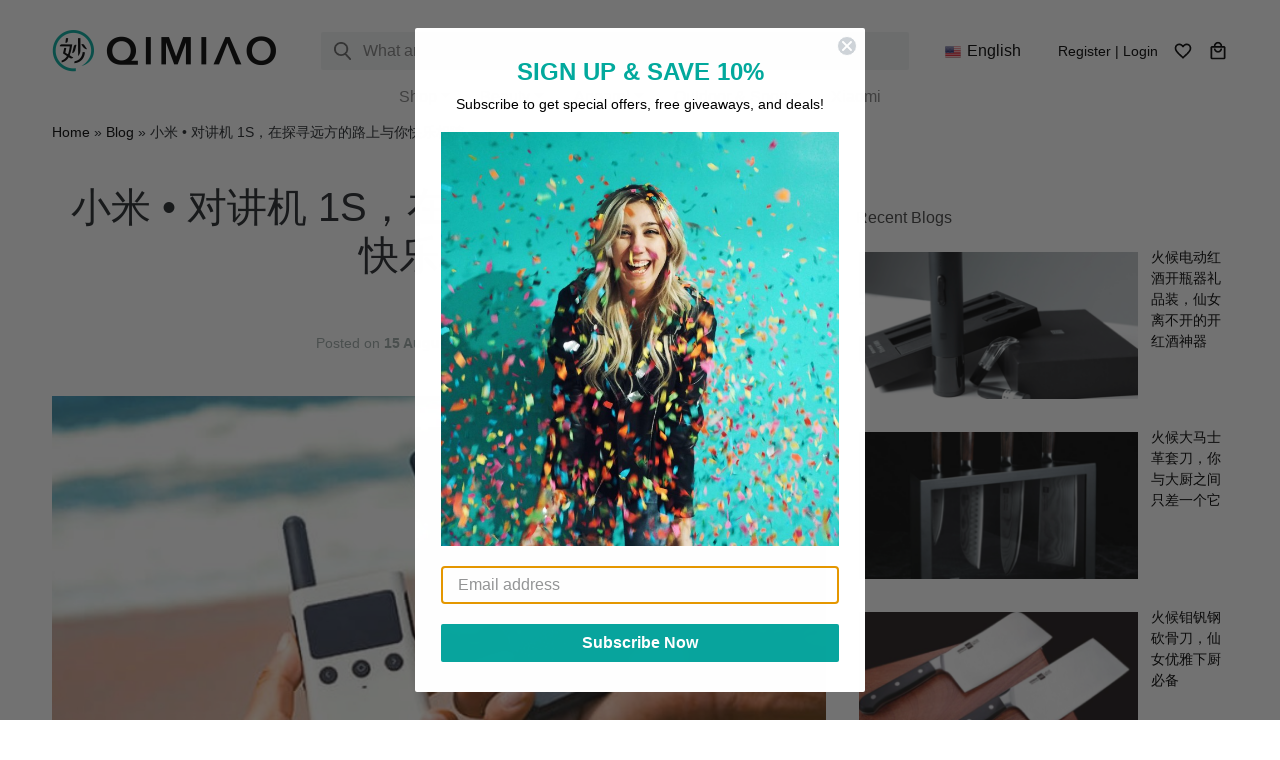

--- FILE ---
content_type: text/html; charset=UTF-8
request_url: https://www.qimiao.ca/blog/%E5%B0%8F%E7%B1%B3-%E5%AF%B9%E8%AE%B2%E6%9C%BA-1s%EF%BC%8C%E5%9C%A8%E6%8E%A2%E5%AF%BB%E8%BF%9C%E6%96%B9%E7%9A%84%E8%B7%AF%E4%B8%8A%E4%B8%8E%E4%BD%A0%E5%BF%AB%E4%B9%90%E7%9B%B8%E9%9A%8F/
body_size: 28030
content:
<!DOCTYPE html>
<html lang="en">
<head>
	<meta charset="UTF-8">
	<meta name="viewport" content="width=device-width, initial-scale=1, shrink-to-fit=no">
	<meta name="mobile-web-app-capable" content="yes">
	<meta name="apple-mobile-web-app-capable" content="yes">
	<meta name="apple-mobile-web-app-title" content="QIMIAO - Life is Wonderful">
	<meta name="google-site-verification" content="ZEDb3XtbsdRLmJZMLxh4vaMjI0rxhnpx4R6KNA_mi18" />
	<link rel="profile" href="https://gmpg.org/xfn/11">
	<link rel="pingback" href="https://www.qimiao.ca/xmlrpc.php">
	
					<script>document.documentElement.className = document.documentElement.className + ' yes-js js_active js'</script>
			<meta name='robots' content='index, follow, max-image-preview:large, max-snippet:-1, max-video-preview:-1' />

            <script data-no-defer="1" data-ezscrex="false" data-cfasync="false" data-pagespeed-no-defer data-cookieconsent="ignore">
                var ctPublicFunctions = {"_ajax_nonce":"dc4e4cb663","_rest_nonce":"d99e1e3e64","_ajax_url":"\/wp-admin\/admin-ajax.php","_rest_url":"https:\/\/www.qimiao.ca\/wp-json\/","data__cookies_type":"none","data__ajax_type":"rest","data__bot_detector_enabled":"1","text__wait_for_decoding":"Decoding the contact data, let us a few seconds to finish. Anti-Spam by CleanTalk","cookiePrefix":"","wprocket_detected":false,"host_url":"www.qimiao.ca"}
            </script>
        
            <script data-no-defer="1" data-ezscrex="false" data-cfasync="false" data-pagespeed-no-defer data-cookieconsent="ignore">
                var ctPublic = {"_ajax_nonce":"dc4e4cb663","settings__forms__check_internal":"0","settings__forms__check_external":"0","settings__forms__search_test":"1","settings__data__bot_detector_enabled":"1","settings__comments__form_decoration":"0","blog_home":"https:\/\/www.qimiao.ca\/","pixel__setting":"3","pixel__enabled":false,"pixel__url":"https:\/\/moderate9-v4.cleantalk.org\/pixel\/5974bc8df0eb121e4c11a2d06a19e6d4.gif","data__email_check_before_post":"1","data__email_check_exist_post":"1","data__cookies_type":"none","data__key_is_ok":true,"data__visible_fields_required":true,"wl_brandname":"Anti-Spam by CleanTalk","wl_brandname_short":"CleanTalk","ct_checkjs_key":203282724,"emailEncoderPassKey":"0de4387f7e9120e351ba94a57cfcc41a","bot_detector_forms_excluded":"W10=","advancedCacheExists":false,"varnishCacheExists":false,"wc_ajax_add_to_cart":true}
            </script>
        
<!-- Google Tag Manager for WordPress by gtm4wp.com -->
<script data-cfasync="false" data-pagespeed-no-defer>
	var gtm4wp_datalayer_name = "dataLayer";
	var dataLayer = dataLayer || [];
	const gtm4wp_use_sku_instead = false;
	const gtm4wp_id_prefix = '';
	const gtm4wp_remarketing = true;
	const gtm4wp_eec = true;
	const gtm4wp_classicec = false;
	const gtm4wp_currency = 'CAD';
	const gtm4wp_product_per_impression = false;
	const gtm4wp_needs_shipping_address = false;
	const gtm4wp_business_vertical = 'retail';
	const gtm4wp_business_vertical_id = 'id';
</script>
<!-- End Google Tag Manager for WordPress by gtm4wp.com --><script>window._wca = window._wca || [];</script>

	<!-- This site is optimized with the Yoast SEO plugin v20.10 - https://yoast.com/wordpress/plugins/seo/ -->
	<title>小米 • 对讲机 1S，在探寻远方的路上与你快乐相随 - QIMIAO</title>
	<link rel="canonical" href="https://www.qimiao.ca/en/blog/小米-对讲机-1s，在探寻远方的路上与你快乐相随/" />
	<meta property="og:locale" content="en_US" />
	<meta property="og:type" content="article" />
	<meta property="og:title" content="小米 • 对讲机 1S，在探寻远方的路上与你快乐相随 - QIMIAO" />
	<meta property="og:description" content="热衷于各种户外体验的加拿大小伙伴们，你们的福利来喽～对讲机可谓是探险路上的必备装备了，有一只性能超强的对讲机就像是有一个可靠的小伙伴一路相随一样，对探寻者的意义不言而喻。小米最新重磅推出的升级版小米 • 对讲机 1S，可以让加拿大的你体验清晰的通话、超长的待机时间、丰富的场景体验。即便是一个人去远方也不孤单，它可以化身FM收音机陪伴你。收拾行囊，让小米 • 对讲机 1S陪你轻聊一路，一起出发吧！ [...]Read More... from 小米 • 对讲机 1S，在探寻远方的路上与你快乐相随" />
	<meta property="og:url" content="https://www.qimiao.ca/en/blog/小米-对讲机-1s，在探寻远方的路上与你快乐相随/" />
	<meta property="og:site_name" content="QIMIAO" />
	<meta property="article:published_time" content="2021-08-15T08:51:45+00:00" />
	<meta property="article:modified_time" content="2021-08-15T08:54:41+00:00" />
	<meta property="og:image" content="https://www.qimiao.ca/wp-content/uploads/2021/08/小米-•-对讲机-1S5.jpg" />
	<meta property="og:image:width" content="740" />
	<meta property="og:image:height" content="457" />
	<meta property="og:image:type" content="image/jpeg" />
	<meta name="author" content="phoebe zhao" />
	<meta name="twitter:card" content="summary_large_image" />
	<meta name="twitter:label1" content="Written by" />
	<meta name="twitter:data1" content="phoebe zhao" />
	<meta name="twitter:label2" content="Est. reading time" />
	<meta name="twitter:data2" content="2 minutes" />
	<script type="application/ld+json" class="yoast-schema-graph">{"@context":"https://schema.org","@graph":[{"@type":"Article","@id":"https://www.qimiao.ca/en/blog/%e5%b0%8f%e7%b1%b3-%e5%af%b9%e8%ae%b2%e6%9c%ba-1s%ef%bc%8c%e5%9c%a8%e6%8e%a2%e5%af%bb%e8%bf%9c%e6%96%b9%e7%9a%84%e8%b7%af%e4%b8%8a%e4%b8%8e%e4%bd%a0%e5%bf%ab%e4%b9%90%e7%9b%b8%e9%9a%8f/#article","isPartOf":{"@id":"https://www.qimiao.ca/en/blog/%e5%b0%8f%e7%b1%b3-%e5%af%b9%e8%ae%b2%e6%9c%ba-1s%ef%bc%8c%e5%9c%a8%e6%8e%a2%e5%af%bb%e8%bf%9c%e6%96%b9%e7%9a%84%e8%b7%af%e4%b8%8a%e4%b8%8e%e4%bd%a0%e5%bf%ab%e4%b9%90%e7%9b%b8%e9%9a%8f/"},"author":{"name":"phoebe zhao","@id":"https://www.qimiao.ca/#/schema/person/ed7f1b64531fcedfd1939e266f071363"},"headline":"小米 • 对讲机 1S，在探寻远方的路上与你快乐相随","datePublished":"2021-08-15T08:51:45+00:00","dateModified":"2021-08-15T08:54:41+00:00","mainEntityOfPage":{"@id":"https://www.qimiao.ca/en/blog/%e5%b0%8f%e7%b1%b3-%e5%af%b9%e8%ae%b2%e6%9c%ba-1s%ef%bc%8c%e5%9c%a8%e6%8e%a2%e5%af%bb%e8%bf%9c%e6%96%b9%e7%9a%84%e8%b7%af%e4%b8%8a%e4%b8%8e%e4%bd%a0%e5%bf%ab%e4%b9%90%e7%9b%b8%e9%9a%8f/"},"wordCount":33,"publisher":{"@id":"https://www.qimiao.ca/#organization"},"image":{"@id":"https://www.qimiao.ca/en/blog/%e5%b0%8f%e7%b1%b3-%e5%af%b9%e8%ae%b2%e6%9c%ba-1s%ef%bc%8c%e5%9c%a8%e6%8e%a2%e5%af%bb%e8%bf%9c%e6%96%b9%e7%9a%84%e8%b7%af%e4%b8%8a%e4%b8%8e%e4%bd%a0%e5%bf%ab%e4%b9%90%e7%9b%b8%e9%9a%8f/#primaryimage"},"thumbnailUrl":"https://www.qimiao.ca/wp-content/uploads/2021/08/小米-•-对讲机-1S5.jpg","keywords":["加拿大","小米","小米对讲机1S"],"articleSection":["奇妙文章"],"inLanguage":"en"},{"@type":"WebPage","@id":"https://www.qimiao.ca/en/blog/%e5%b0%8f%e7%b1%b3-%e5%af%b9%e8%ae%b2%e6%9c%ba-1s%ef%bc%8c%e5%9c%a8%e6%8e%a2%e5%af%bb%e8%bf%9c%e6%96%b9%e7%9a%84%e8%b7%af%e4%b8%8a%e4%b8%8e%e4%bd%a0%e5%bf%ab%e4%b9%90%e7%9b%b8%e9%9a%8f/","url":"https://www.qimiao.ca/en/blog/%e5%b0%8f%e7%b1%b3-%e5%af%b9%e8%ae%b2%e6%9c%ba-1s%ef%bc%8c%e5%9c%a8%e6%8e%a2%e5%af%bb%e8%bf%9c%e6%96%b9%e7%9a%84%e8%b7%af%e4%b8%8a%e4%b8%8e%e4%bd%a0%e5%bf%ab%e4%b9%90%e7%9b%b8%e9%9a%8f/","name":"小米 • 对讲机 1S，在探寻远方的路上与你快乐相随 - QIMIAO","isPartOf":{"@id":"https://www.qimiao.ca/#website"},"primaryImageOfPage":{"@id":"https://www.qimiao.ca/en/blog/%e5%b0%8f%e7%b1%b3-%e5%af%b9%e8%ae%b2%e6%9c%ba-1s%ef%bc%8c%e5%9c%a8%e6%8e%a2%e5%af%bb%e8%bf%9c%e6%96%b9%e7%9a%84%e8%b7%af%e4%b8%8a%e4%b8%8e%e4%bd%a0%e5%bf%ab%e4%b9%90%e7%9b%b8%e9%9a%8f/#primaryimage"},"image":{"@id":"https://www.qimiao.ca/en/blog/%e5%b0%8f%e7%b1%b3-%e5%af%b9%e8%ae%b2%e6%9c%ba-1s%ef%bc%8c%e5%9c%a8%e6%8e%a2%e5%af%bb%e8%bf%9c%e6%96%b9%e7%9a%84%e8%b7%af%e4%b8%8a%e4%b8%8e%e4%bd%a0%e5%bf%ab%e4%b9%90%e7%9b%b8%e9%9a%8f/#primaryimage"},"thumbnailUrl":"https://www.qimiao.ca/wp-content/uploads/2021/08/小米-•-对讲机-1S5.jpg","datePublished":"2021-08-15T08:51:45+00:00","dateModified":"2021-08-15T08:54:41+00:00","breadcrumb":{"@id":"https://www.qimiao.ca/en/blog/%e5%b0%8f%e7%b1%b3-%e5%af%b9%e8%ae%b2%e6%9c%ba-1s%ef%bc%8c%e5%9c%a8%e6%8e%a2%e5%af%bb%e8%bf%9c%e6%96%b9%e7%9a%84%e8%b7%af%e4%b8%8a%e4%b8%8e%e4%bd%a0%e5%bf%ab%e4%b9%90%e7%9b%b8%e9%9a%8f/#breadcrumb"},"inLanguage":"en","potentialAction":[{"@type":"ReadAction","target":["https://www.qimiao.ca/en/blog/%e5%b0%8f%e7%b1%b3-%e5%af%b9%e8%ae%b2%e6%9c%ba-1s%ef%bc%8c%e5%9c%a8%e6%8e%a2%e5%af%bb%e8%bf%9c%e6%96%b9%e7%9a%84%e8%b7%af%e4%b8%8a%e4%b8%8e%e4%bd%a0%e5%bf%ab%e4%b9%90%e7%9b%b8%e9%9a%8f/"]}]},{"@type":"ImageObject","inLanguage":"en","@id":"https://www.qimiao.ca/en/blog/%e5%b0%8f%e7%b1%b3-%e5%af%b9%e8%ae%b2%e6%9c%ba-1s%ef%bc%8c%e5%9c%a8%e6%8e%a2%e5%af%bb%e8%bf%9c%e6%96%b9%e7%9a%84%e8%b7%af%e4%b8%8a%e4%b8%8e%e4%bd%a0%e5%bf%ab%e4%b9%90%e7%9b%b8%e9%9a%8f/#primaryimage","url":"https://www.qimiao.ca/wp-content/uploads/2021/08/小米-•-对讲机-1S5.jpg","contentUrl":"https://www.qimiao.ca/wp-content/uploads/2021/08/小米-•-对讲机-1S5.jpg","width":740,"height":457,"caption":"小米-•-对讲机-1S"},{"@type":"BreadcrumbList","@id":"https://www.qimiao.ca/en/blog/%e5%b0%8f%e7%b1%b3-%e5%af%b9%e8%ae%b2%e6%9c%ba-1s%ef%bc%8c%e5%9c%a8%e6%8e%a2%e5%af%bb%e8%bf%9c%e6%96%b9%e7%9a%84%e8%b7%af%e4%b8%8a%e4%b8%8e%e4%bd%a0%e5%bf%ab%e4%b9%90%e7%9b%b8%e9%9a%8f/#breadcrumb","itemListElement":[{"@type":"ListItem","position":1,"name":"Home","item":"https://www.qimiao.ca/zh-hans/"},{"@type":"ListItem","position":2,"name":"Blog","item":"https://www.qimiao.ca/zh-hans/blog/"},{"@type":"ListItem","position":3,"name":"小米 • 对讲机 1S，在探寻远方的路上与你快乐相随"}]},{"@type":"WebSite","@id":"https://www.qimiao.ca/#website","url":"https://www.qimiao.ca/","name":"QIMIAO","description":"Life is Wonderful","publisher":{"@id":"https://www.qimiao.ca/#organization"},"potentialAction":[{"@type":"SearchAction","target":{"@type":"EntryPoint","urlTemplate":"https://www.qimiao.ca/?s={search_term_string}"},"query-input":"required name=search_term_string"}],"inLanguage":"en"},{"@type":"Organization","@id":"https://www.qimiao.ca/#organization","name":"QIMIAO","url":"https://www.qimiao.ca/","logo":{"@type":"ImageObject","inLanguage":"en","@id":"https://www.qimiao.ca/#/schema/logo/image/","url":"https://www.qimiao.ca/wp-content/uploads/qimiao-icon-108-1.png","contentUrl":"https://www.qimiao.ca/wp-content/uploads/qimiao-icon-108-1.png","width":108,"height":108,"caption":"QIMIAO"},"image":{"@id":"https://www.qimiao.ca/#/schema/logo/image/"}},{"@type":"Person","@id":"https://www.qimiao.ca/#/schema/person/ed7f1b64531fcedfd1939e266f071363","name":"phoebe zhao","url":"https://www.qimiao.ca/blog/author/phoebe-zhao/"}]}</script>
	<!-- / Yoast SEO plugin. -->


<link rel='dns-prefetch' href='//static.klaviyo.com' />
<link rel='dns-prefetch' href='//moderate.cleantalk.org' />
<link rel='dns-prefetch' href='//stats.wp.com' />
<link rel="alternate" type="application/rss+xml" title="QIMIAO &raquo; Feed" href="https://www.qimiao.ca/feed/" />
<link rel="alternate" type="application/rss+xml" title="QIMIAO &raquo; Comments Feed" href="https://www.qimiao.ca/comments/feed/" />
<script>
window._wpemojiSettings = {"baseUrl":"https:\/\/s.w.org\/images\/core\/emoji\/14.0.0\/72x72\/","ext":".png","svgUrl":"https:\/\/s.w.org\/images\/core\/emoji\/14.0.0\/svg\/","svgExt":".svg","source":{"concatemoji":"https:\/\/www.qimiao.ca\/wp-includes\/js\/wp-emoji-release.min.js?ver=6.2.2"}};
/*! This file is auto-generated */
!function(e,a,t){var n,r,o,i=a.createElement("canvas"),p=i.getContext&&i.getContext("2d");function s(e,t){p.clearRect(0,0,i.width,i.height),p.fillText(e,0,0);e=i.toDataURL();return p.clearRect(0,0,i.width,i.height),p.fillText(t,0,0),e===i.toDataURL()}function c(e){var t=a.createElement("script");t.src=e,t.defer=t.type="text/javascript",a.getElementsByTagName("head")[0].appendChild(t)}for(o=Array("flag","emoji"),t.supports={everything:!0,everythingExceptFlag:!0},r=0;r<o.length;r++)t.supports[o[r]]=function(e){if(p&&p.fillText)switch(p.textBaseline="top",p.font="600 32px Arial",e){case"flag":return s("\ud83c\udff3\ufe0f\u200d\u26a7\ufe0f","\ud83c\udff3\ufe0f\u200b\u26a7\ufe0f")?!1:!s("\ud83c\uddfa\ud83c\uddf3","\ud83c\uddfa\u200b\ud83c\uddf3")&&!s("\ud83c\udff4\udb40\udc67\udb40\udc62\udb40\udc65\udb40\udc6e\udb40\udc67\udb40\udc7f","\ud83c\udff4\u200b\udb40\udc67\u200b\udb40\udc62\u200b\udb40\udc65\u200b\udb40\udc6e\u200b\udb40\udc67\u200b\udb40\udc7f");case"emoji":return!s("\ud83e\udef1\ud83c\udffb\u200d\ud83e\udef2\ud83c\udfff","\ud83e\udef1\ud83c\udffb\u200b\ud83e\udef2\ud83c\udfff")}return!1}(o[r]),t.supports.everything=t.supports.everything&&t.supports[o[r]],"flag"!==o[r]&&(t.supports.everythingExceptFlag=t.supports.everythingExceptFlag&&t.supports[o[r]]);t.supports.everythingExceptFlag=t.supports.everythingExceptFlag&&!t.supports.flag,t.DOMReady=!1,t.readyCallback=function(){t.DOMReady=!0},t.supports.everything||(n=function(){t.readyCallback()},a.addEventListener?(a.addEventListener("DOMContentLoaded",n,!1),e.addEventListener("load",n,!1)):(e.attachEvent("onload",n),a.attachEvent("onreadystatechange",function(){"complete"===a.readyState&&t.readyCallback()})),(e=t.source||{}).concatemoji?c(e.concatemoji):e.wpemoji&&e.twemoji&&(c(e.twemoji),c(e.wpemoji)))}(window,document,window._wpemojiSettings);
</script>
<style>
img.wp-smiley,
img.emoji {
	display: inline !important;
	border: none !important;
	box-shadow: none !important;
	height: 1em !important;
	width: 1em !important;
	margin: 0 0.07em !important;
	vertical-align: -0.1em !important;
	background: none !important;
	padding: 0 !important;
}
</style>
	<link rel='stylesheet' id='font-awesome-css' href='https://www.qimiao.ca/wp-content/plugins/load-more-products-for-woocommerce/berocket/assets/css/font-awesome.min.css?ver=6.2.2' media='all' />
<style id='font-awesome-inline-css'>
[data-font="FontAwesome"]:before {font-family: 'FontAwesome' !important;content: attr(data-icon) !important;speak: none !important;font-weight: normal !important;font-variant: normal !important;text-transform: none !important;line-height: 1 !important;font-style: normal !important;-webkit-font-smoothing: antialiased !important;-moz-osx-font-smoothing: grayscale !important;}
</style>
<link rel='stylesheet' id='wp-block-library-css' href='https://www.qimiao.ca/wp-includes/css/dist/block-library/style.min.css?ver=6.2.2' media='all' />
<style id='wp-block-library-inline-css'>
.has-text-align-justify{text-align:justify;}
</style>
<link rel='stylesheet' id='jetpack-videopress-video-block-view-css' href='https://www.qimiao.ca/wp-content/plugins/jetpack/jetpack_vendor/automattic/jetpack-videopress/build/block-editor/blocks/video/view.css?minify=false&#038;ver=34ae973733627b74a14e' media='all' />
<link rel='stylesheet' id='mediaelement-css' href='https://www.qimiao.ca/wp-includes/js/mediaelement/mediaelementplayer-legacy.min.css?ver=4.2.17' media='all' />
<link rel='stylesheet' id='wp-mediaelement-css' href='https://www.qimiao.ca/wp-includes/js/mediaelement/wp-mediaelement.min.css?ver=6.2.2' media='all' />
<link rel='stylesheet' id='wc-blocks-vendors-style-css' href='https://www.qimiao.ca/wp-content/plugins/woocommerce/packages/woocommerce-blocks/build/wc-blocks-vendors-style.css?ver=10.2.4' media='all' />
<link rel='stylesheet' id='wc-blocks-style-css' href='https://www.qimiao.ca/wp-content/plugins/woocommerce/packages/woocommerce-blocks/build/wc-blocks-style.css?ver=10.2.4' media='all' />
<link rel='stylesheet' id='jquery-selectBox-css' href='https://www.qimiao.ca/wp-content/plugins/yith-woocommerce-wishlist-premium/assets/css/jquery.selectBox.css?ver=1.2.0' media='all' />
<link rel='stylesheet' id='yith-wcwl-font-awesome-css' href='https://www.qimiao.ca/wp-content/plugins/yith-woocommerce-wishlist-premium/assets/css/font-awesome.css?ver=4.7.0' media='all' />
<link rel='stylesheet' id='yith-wcwl-main-css' href='https://www.qimiao.ca/wp-content/plugins/yith-woocommerce-wishlist-premium/assets/css/style.css?ver=3.0.13' media='all' />
<style id='yith-wcwl-main-inline-css'>
.yith-wcwl-share li a{color: #FFFFFF;}.yith-wcwl-share li a:hover{color: #FFFFFF;}.yith-wcwl-share a.facebook{background: #39599E; background-color: #39599E;}.yith-wcwl-share a.facebook:hover{background: #595A5A; background-color: #595A5A;}.yith-wcwl-share a.twitter{background: #45AFE2; background-color: #45AFE2;}.yith-wcwl-share a.twitter:hover{background: #595A5A; background-color: #595A5A;}.yith-wcwl-share a.pinterest{background: #AB2E31; background-color: #AB2E31;}.yith-wcwl-share a.pinterest:hover{background: #595A5A; background-color: #595A5A;}.yith-wcwl-share a.email{background: #FBB102; background-color: #FBB102;}.yith-wcwl-share a.email:hover{background: #595A5A; background-color: #595A5A;}.yith-wcwl-share a.whatsapp{background: #00A901; background-color: #00A901;}.yith-wcwl-share a.whatsapp:hover{background: #595A5A; background-color: #595A5A;}
</style>
<link rel='stylesheet' id='classic-theme-styles-css' href='https://www.qimiao.ca/wp-includes/css/classic-themes.min.css?ver=6.2.2' media='all' />
<style id='global-styles-inline-css'>
body{--wp--preset--color--black: #000000;--wp--preset--color--cyan-bluish-gray: #abb8c3;--wp--preset--color--white: #fff;--wp--preset--color--pale-pink: #f78da7;--wp--preset--color--vivid-red: #cf2e2e;--wp--preset--color--luminous-vivid-orange: #ff6900;--wp--preset--color--luminous-vivid-amber: #fcb900;--wp--preset--color--light-green-cyan: #7bdcb5;--wp--preset--color--vivid-green-cyan: #00d084;--wp--preset--color--pale-cyan-blue: #8ed1fc;--wp--preset--color--vivid-cyan-blue: #0693e3;--wp--preset--color--vivid-purple: #9b51e0;--wp--preset--color--blue: #0d6efd;--wp--preset--color--indigo: #6610f2;--wp--preset--color--purple: #5533ff;--wp--preset--color--pink: #d63384;--wp--preset--color--red: #dc3545;--wp--preset--color--orange: #fd7e14;--wp--preset--color--yellow: #ffc107;--wp--preset--color--green: #198754;--wp--preset--color--teal: #20c997;--wp--preset--color--cyan: #0dcaf0;--wp--preset--color--gray: #6c757d;--wp--preset--color--gray-dark: #343a40;--wp--preset--gradient--vivid-cyan-blue-to-vivid-purple: linear-gradient(135deg,rgba(6,147,227,1) 0%,rgb(155,81,224) 100%);--wp--preset--gradient--light-green-cyan-to-vivid-green-cyan: linear-gradient(135deg,rgb(122,220,180) 0%,rgb(0,208,130) 100%);--wp--preset--gradient--luminous-vivid-amber-to-luminous-vivid-orange: linear-gradient(135deg,rgba(252,185,0,1) 0%,rgba(255,105,0,1) 100%);--wp--preset--gradient--luminous-vivid-orange-to-vivid-red: linear-gradient(135deg,rgba(255,105,0,1) 0%,rgb(207,46,46) 100%);--wp--preset--gradient--very-light-gray-to-cyan-bluish-gray: linear-gradient(135deg,rgb(238,238,238) 0%,rgb(169,184,195) 100%);--wp--preset--gradient--cool-to-warm-spectrum: linear-gradient(135deg,rgb(74,234,220) 0%,rgb(151,120,209) 20%,rgb(207,42,186) 40%,rgb(238,44,130) 60%,rgb(251,105,98) 80%,rgb(254,248,76) 100%);--wp--preset--gradient--blush-light-purple: linear-gradient(135deg,rgb(255,206,236) 0%,rgb(152,150,240) 100%);--wp--preset--gradient--blush-bordeaux: linear-gradient(135deg,rgb(254,205,165) 0%,rgb(254,45,45) 50%,rgb(107,0,62) 100%);--wp--preset--gradient--luminous-dusk: linear-gradient(135deg,rgb(255,203,112) 0%,rgb(199,81,192) 50%,rgb(65,88,208) 100%);--wp--preset--gradient--pale-ocean: linear-gradient(135deg,rgb(255,245,203) 0%,rgb(182,227,212) 50%,rgb(51,167,181) 100%);--wp--preset--gradient--electric-grass: linear-gradient(135deg,rgb(202,248,128) 0%,rgb(113,206,126) 100%);--wp--preset--gradient--midnight: linear-gradient(135deg,rgb(2,3,129) 0%,rgb(40,116,252) 100%);--wp--preset--duotone--dark-grayscale: url('#wp-duotone-dark-grayscale');--wp--preset--duotone--grayscale: url('#wp-duotone-grayscale');--wp--preset--duotone--purple-yellow: url('#wp-duotone-purple-yellow');--wp--preset--duotone--blue-red: url('#wp-duotone-blue-red');--wp--preset--duotone--midnight: url('#wp-duotone-midnight');--wp--preset--duotone--magenta-yellow: url('#wp-duotone-magenta-yellow');--wp--preset--duotone--purple-green: url('#wp-duotone-purple-green');--wp--preset--duotone--blue-orange: url('#wp-duotone-blue-orange');--wp--preset--font-size--small: 13px;--wp--preset--font-size--medium: 20px;--wp--preset--font-size--large: 36px;--wp--preset--font-size--x-large: 42px;--wp--preset--spacing--20: 0.44rem;--wp--preset--spacing--30: 0.67rem;--wp--preset--spacing--40: 1rem;--wp--preset--spacing--50: 1.5rem;--wp--preset--spacing--60: 2.25rem;--wp--preset--spacing--70: 3.38rem;--wp--preset--spacing--80: 5.06rem;--wp--preset--shadow--natural: 6px 6px 9px rgba(0, 0, 0, 0.2);--wp--preset--shadow--deep: 12px 12px 50px rgba(0, 0, 0, 0.4);--wp--preset--shadow--sharp: 6px 6px 0px rgba(0, 0, 0, 0.2);--wp--preset--shadow--outlined: 6px 6px 0px -3px rgba(255, 255, 255, 1), 6px 6px rgba(0, 0, 0, 1);--wp--preset--shadow--crisp: 6px 6px 0px rgba(0, 0, 0, 1);}:where(.is-layout-flex){gap: 0.5em;}body .is-layout-flow > .alignleft{float: left;margin-inline-start: 0;margin-inline-end: 2em;}body .is-layout-flow > .alignright{float: right;margin-inline-start: 2em;margin-inline-end: 0;}body .is-layout-flow > .aligncenter{margin-left: auto !important;margin-right: auto !important;}body .is-layout-constrained > .alignleft{float: left;margin-inline-start: 0;margin-inline-end: 2em;}body .is-layout-constrained > .alignright{float: right;margin-inline-start: 2em;margin-inline-end: 0;}body .is-layout-constrained > .aligncenter{margin-left: auto !important;margin-right: auto !important;}body .is-layout-constrained > :where(:not(.alignleft):not(.alignright):not(.alignfull)){max-width: var(--wp--style--global--content-size);margin-left: auto !important;margin-right: auto !important;}body .is-layout-constrained > .alignwide{max-width: var(--wp--style--global--wide-size);}body .is-layout-flex{display: flex;}body .is-layout-flex{flex-wrap: wrap;align-items: center;}body .is-layout-flex > *{margin: 0;}:where(.wp-block-columns.is-layout-flex){gap: 2em;}.has-black-color{color: var(--wp--preset--color--black) !important;}.has-cyan-bluish-gray-color{color: var(--wp--preset--color--cyan-bluish-gray) !important;}.has-white-color{color: var(--wp--preset--color--white) !important;}.has-pale-pink-color{color: var(--wp--preset--color--pale-pink) !important;}.has-vivid-red-color{color: var(--wp--preset--color--vivid-red) !important;}.has-luminous-vivid-orange-color{color: var(--wp--preset--color--luminous-vivid-orange) !important;}.has-luminous-vivid-amber-color{color: var(--wp--preset--color--luminous-vivid-amber) !important;}.has-light-green-cyan-color{color: var(--wp--preset--color--light-green-cyan) !important;}.has-vivid-green-cyan-color{color: var(--wp--preset--color--vivid-green-cyan) !important;}.has-pale-cyan-blue-color{color: var(--wp--preset--color--pale-cyan-blue) !important;}.has-vivid-cyan-blue-color{color: var(--wp--preset--color--vivid-cyan-blue) !important;}.has-vivid-purple-color{color: var(--wp--preset--color--vivid-purple) !important;}.has-black-background-color{background-color: var(--wp--preset--color--black) !important;}.has-cyan-bluish-gray-background-color{background-color: var(--wp--preset--color--cyan-bluish-gray) !important;}.has-white-background-color{background-color: var(--wp--preset--color--white) !important;}.has-pale-pink-background-color{background-color: var(--wp--preset--color--pale-pink) !important;}.has-vivid-red-background-color{background-color: var(--wp--preset--color--vivid-red) !important;}.has-luminous-vivid-orange-background-color{background-color: var(--wp--preset--color--luminous-vivid-orange) !important;}.has-luminous-vivid-amber-background-color{background-color: var(--wp--preset--color--luminous-vivid-amber) !important;}.has-light-green-cyan-background-color{background-color: var(--wp--preset--color--light-green-cyan) !important;}.has-vivid-green-cyan-background-color{background-color: var(--wp--preset--color--vivid-green-cyan) !important;}.has-pale-cyan-blue-background-color{background-color: var(--wp--preset--color--pale-cyan-blue) !important;}.has-vivid-cyan-blue-background-color{background-color: var(--wp--preset--color--vivid-cyan-blue) !important;}.has-vivid-purple-background-color{background-color: var(--wp--preset--color--vivid-purple) !important;}.has-black-border-color{border-color: var(--wp--preset--color--black) !important;}.has-cyan-bluish-gray-border-color{border-color: var(--wp--preset--color--cyan-bluish-gray) !important;}.has-white-border-color{border-color: var(--wp--preset--color--white) !important;}.has-pale-pink-border-color{border-color: var(--wp--preset--color--pale-pink) !important;}.has-vivid-red-border-color{border-color: var(--wp--preset--color--vivid-red) !important;}.has-luminous-vivid-orange-border-color{border-color: var(--wp--preset--color--luminous-vivid-orange) !important;}.has-luminous-vivid-amber-border-color{border-color: var(--wp--preset--color--luminous-vivid-amber) !important;}.has-light-green-cyan-border-color{border-color: var(--wp--preset--color--light-green-cyan) !important;}.has-vivid-green-cyan-border-color{border-color: var(--wp--preset--color--vivid-green-cyan) !important;}.has-pale-cyan-blue-border-color{border-color: var(--wp--preset--color--pale-cyan-blue) !important;}.has-vivid-cyan-blue-border-color{border-color: var(--wp--preset--color--vivid-cyan-blue) !important;}.has-vivid-purple-border-color{border-color: var(--wp--preset--color--vivid-purple) !important;}.has-vivid-cyan-blue-to-vivid-purple-gradient-background{background: var(--wp--preset--gradient--vivid-cyan-blue-to-vivid-purple) !important;}.has-light-green-cyan-to-vivid-green-cyan-gradient-background{background: var(--wp--preset--gradient--light-green-cyan-to-vivid-green-cyan) !important;}.has-luminous-vivid-amber-to-luminous-vivid-orange-gradient-background{background: var(--wp--preset--gradient--luminous-vivid-amber-to-luminous-vivid-orange) !important;}.has-luminous-vivid-orange-to-vivid-red-gradient-background{background: var(--wp--preset--gradient--luminous-vivid-orange-to-vivid-red) !important;}.has-very-light-gray-to-cyan-bluish-gray-gradient-background{background: var(--wp--preset--gradient--very-light-gray-to-cyan-bluish-gray) !important;}.has-cool-to-warm-spectrum-gradient-background{background: var(--wp--preset--gradient--cool-to-warm-spectrum) !important;}.has-blush-light-purple-gradient-background{background: var(--wp--preset--gradient--blush-light-purple) !important;}.has-blush-bordeaux-gradient-background{background: var(--wp--preset--gradient--blush-bordeaux) !important;}.has-luminous-dusk-gradient-background{background: var(--wp--preset--gradient--luminous-dusk) !important;}.has-pale-ocean-gradient-background{background: var(--wp--preset--gradient--pale-ocean) !important;}.has-electric-grass-gradient-background{background: var(--wp--preset--gradient--electric-grass) !important;}.has-midnight-gradient-background{background: var(--wp--preset--gradient--midnight) !important;}.has-small-font-size{font-size: var(--wp--preset--font-size--small) !important;}.has-medium-font-size{font-size: var(--wp--preset--font-size--medium) !important;}.has-large-font-size{font-size: var(--wp--preset--font-size--large) !important;}.has-x-large-font-size{font-size: var(--wp--preset--font-size--x-large) !important;}
.wp-block-navigation a:where(:not(.wp-element-button)){color: inherit;}
:where(.wp-block-columns.is-layout-flex){gap: 2em;}
.wp-block-pullquote{font-size: 1.5em;line-height: 1.6;}
</style>
<link rel='stylesheet' id='ct_public_css-css' href='https://www.qimiao.ca/wp-content/plugins/cleantalk-spam-protect/css/cleantalk-public.min.css?ver=6.47' media='all' />
<link rel='stylesheet' id='ct_email_decoder_css-css' href='https://www.qimiao.ca/wp-content/plugins/cleantalk-spam-protect/css/cleantalk-email-decoder.min.css?ver=6.47' media='all' />
<link rel='stylesheet' id='wpbet-single-product-style-css' href='https://www.qimiao.ca/wp-content/plugins/product-batch-expiry-tracking-for-woocommerce/assets/css/front-end.css?ver=1.3' media='all' />
<link rel='stylesheet' id='woocommerce-layout-css' href='https://www.qimiao.ca/wp-content/plugins/woocommerce/assets/css/woocommerce-layout.css?ver=7.8.2' media='all' />
<style id='woocommerce-layout-inline-css'>

	.infinite-scroll .woocommerce-pagination {
		display: none;
	}
</style>
<link rel='stylesheet' id='woocommerce-smallscreen-css' href='https://www.qimiao.ca/wp-content/plugins/woocommerce/assets/css/woocommerce-smallscreen.css?ver=7.8.2' media='only screen and (max-width: 768px)' />
<link rel='stylesheet' id='woocommerce-general-css' href='https://www.qimiao.ca/wp-content/plugins/woocommerce/assets/css/woocommerce.css?ver=7.8.2' media='all' />
<style id='woocommerce-inline-inline-css'>
.woocommerce form .form-row .required { visibility: visible; }
</style>
<link rel='stylesheet' id='wwri-post-style-css' href='https://www.qimiao.ca/wp-content/plugins/webis-w2w-review-integration/assets/css/post.css?ver=1.0.1' media='all' />
<link rel='stylesheet' id='woocommerce_prettyPhoto_css-css' href='//www.qimiao.ca/wp-content/plugins/woocommerce/assets/css/prettyPhoto.css?ver=6.2.2' media='all' />
<link rel='stylesheet' id='child-understrap-styles-css' href='https://www.qimiao.ca/wp-content/themes/understrap-qimiao/css/child-theme.min.css?ver=0.5.11' media='all' />
<link rel='stylesheet' id='pwb-styles-frontend-css' href='https://www.qimiao.ca/wp-content/plugins/perfect-woocommerce-brands/build/frontend/css/style.css?ver=3.2.0' media='all' />
<link rel='stylesheet' id='wc-bundle-style-css' href='https://www.qimiao.ca/wp-content/plugins/woocommerce-product-bundles/assets/css/frontend/woocommerce.css?ver=6.6.0' media='all' />
<link rel='stylesheet' id='cwginstock_frontend_css-css' href='https://www.qimiao.ca/wp-content/plugins/back-in-stock-notifier-for-woocommerce/assets/css/frontend.min.css?ver=4.0.0' media='' />
<link rel='stylesheet' id='cwginstock_bootstrap-css' href='https://www.qimiao.ca/wp-content/plugins/back-in-stock-notifier-for-woocommerce/assets/css/bootstrap.min.css?ver=4.0.0' media='' />
<link rel='stylesheet' id='wsocial-css' href='https://www.qimiao.ca/wp-content/plugins/wechat-social-login/assets/css/social.css?ver=1.3.0' media='all' />
<link rel='stylesheet' id='jetpack_css-css' href='https://www.qimiao.ca/wp-content/plugins/jetpack/css/jetpack.css?ver=12.2.1' media='all' />
<script src='https://www.qimiao.ca/wp-includes/js/jquery/jquery.min.js?ver=3.6.4' id='jquery-core-js'></script>
<script src='https://www.qimiao.ca/wp-includes/js/jquery/jquery-migrate.min.js?ver=3.4.0' id='jquery-migrate-js'></script>
<script data-pagespeed-no-defer src='https://www.qimiao.ca/wp-content/plugins/cleantalk-spam-protect/js/apbct-public-bundle.min.js?ver=6.47' id='ct_public_functions-js'></script>
<script src='https://www.qimiao.ca/wp-content/plugins/duracelltomi-google-tag-manager/js/gtm4wp-woocommerce-enhanced.js?ver=1.16.2' id='gtm4wp-woocommerce-enhanced-js'></script>
<script id='wmlw-language-switcher-script-js-extra'>
var wmlw_settings_ajax = {"ajaxurl":"https:\/\/www.qimiao.ca\/wp-admin\/admin-ajax.php"};
</script>
<script src='https://www.qimiao.ca/wp-content/plugins/webis-multilingual-for-woocommerce/assets/js/wmlw-language-switcher.min.js?ver=1.0.9' id='wmlw-language-switcher-script-js'></script>
<script id='checkout-point-js-extra'>
var wwpr = {"ajaxurl":"https:\/\/www.qimiao.ca\/wp-admin\/admin-ajax.php","nonces":{"redeem_point":"a46ced7cef","remove_point":"1111366bb4"}};
</script>
<script src='https://www.qimiao.ca/wp-content/plugins/webis-w2w-points-and-rewards/assets/js/checkout-point.js?ver=webis-wpr' id='checkout-point-js'></script>
<script src='https://www.qimiao.ca/wp-content/plugins/webis-w2w-review-integration/assets/js/post.js?ver=6.2.2' id='wwri-post-script-js'></script>
<script defer src='https://stats.wp.com/s-202604.js' id='woocommerce-analytics-js'></script>
<link rel="https://api.w.org/" href="https://www.qimiao.ca/wp-json/" /><link rel="alternate" type="application/json" href="https://www.qimiao.ca/wp-json/wp/v2/posts/83282" /><link rel="EditURI" type="application/rsd+xml" title="RSD" href="https://www.qimiao.ca/xmlrpc.php?rsd" />
<link rel="wlwmanifest" type="application/wlwmanifest+xml" href="https://www.qimiao.ca/wp-includes/wlwmanifest.xml" />
<meta name="generator" content="WordPress 6.2.2" />
<meta name="generator" content="WooCommerce 7.8.2" />
<link rel='shortlink' href='https://www.qimiao.ca/?p=83282' />
<link rel="alternate" type="application/json+oembed" href="https://www.qimiao.ca/wp-json/oembed/1.0/embed?url=https%3A%2F%2Fwww.qimiao.ca%2Fblog%2F%25e5%25b0%258f%25e7%25b1%25b3-%25e5%25af%25b9%25e8%25ae%25b2%25e6%259c%25ba-1s%25ef%25bc%258c%25e5%259c%25a8%25e6%258e%25a2%25e5%25af%25bb%25e8%25bf%259c%25e6%2596%25b9%25e7%259a%2584%25e8%25b7%25af%25e4%25b8%258a%25e4%25b8%258e%25e4%25bd%25a0%25e5%25bf%25ab%25e4%25b9%2590%25e7%259b%25b8%25e9%259a%258f%2F" />
<link rel="alternate" type="text/xml+oembed" href="https://www.qimiao.ca/wp-json/oembed/1.0/embed?url=https%3A%2F%2Fwww.qimiao.ca%2Fblog%2F%25e5%25b0%258f%25e7%25b1%25b3-%25e5%25af%25b9%25e8%25ae%25b2%25e6%259c%25ba-1s%25ef%25bc%258c%25e5%259c%25a8%25e6%258e%25a2%25e5%25af%25bb%25e8%25bf%259c%25e6%2596%25b9%25e7%259a%2584%25e8%25b7%25af%25e4%25b8%258a%25e4%25b8%258e%25e4%25bd%25a0%25e5%25bf%25ab%25e4%25b9%2590%25e7%259b%25b8%25e9%259a%258f%2F&#038;format=xml" />
<style></style><style>
                .lmp_load_more_button.br_lmp_button_settings .lmp_button:hover {
                    background-color: #9999ff!important;
                    color: #111111!important;
                }
                .lmp_load_more_button.br_lmp_prev_settings .lmp_button:hover {
                    background-color: #9999ff!important;
                    color: #111111!important;
                }.wcapf-before-products &gt; ul.products &gt; li.product, #main &gt; ul.products &gt; li.product.lazy, .berocket_lgv_additional_data.lazy{opacity:0;}</style>
<!-- This website runs the Product Feed ELITE for WooCommerce by AdTribes.io plugin -->
	<style>img#wpstats{display:none}</style>
		
<!-- Google Tag Manager for WordPress by gtm4wp.com -->
<!-- GTM Container placement set to footer -->
<script data-cfasync="false" data-pagespeed-no-defer type="text/javascript">
	var dataLayer_content = {"visitorLoginState":"logged-out","visitorType":"visitor-logged-out","visitorRegistrationDate":"","pagePostType":"post","pagePostType2":"single-post","pageCategory":["%e5%a5%87%e5%a6%99%e6%96%87%e7%ab%a0-zh-hans"],"pageAttributes":["%e5%8a%a0%e6%8b%bf%e5%a4%a7-zh-hans","%e5%b0%8f%e7%b1%b3-zh-hans","%e5%b0%8f%e7%b1%b3%e5%af%b9%e8%ae%b2%e6%9c%ba1s"],"pagePostAuthor":"phoebe zhao","customerTotalOrders":0,"customerTotalOrderValue":"0.00","customerFirstName":"","customerLastName":"","customerBillingFirstName":"","customerBillingLastName":"","customerBillingCompany":"","customerBillingAddress1":"","customerBillingAddress2":"","customerBillingCity":"","customerBillingPostcode":"","customerBillingCountry":"","customerBillingEmail":"","customerBillingEmailHash":"e3b0c44298fc1c149afbf4c8996fb92427ae41e4649b934ca495991b7852b855","customerBillingPhone":"","customerShippingFirstName":"","customerShippingLastName":"","customerShippingCompany":"","customerShippingAddress1":"","customerShippingAddress2":"","customerShippingCity":"","customerShippingPostcode":"","customerShippingCountry":"","cartContent":{"totals":{"applied_coupons":[],"discount_total":0,"subtotal":0,"total":0},"items":[]},"ecomm_pagetype":"other"};
	dataLayer.push( dataLayer_content );
</script>
<script data-cfasync="false">
(function(w,d,s,l,i){w[l]=w[l]||[];w[l].push({'gtm.start':
new Date().getTime(),event:'gtm.js'});var f=d.getElementsByTagName(s)[0],
j=d.createElement(s),dl=l!='dataLayer'?'&l='+l:'';j.async=true;j.src=
'//www.googletagmanager.com/gtm.'+'js?id='+i+dl;f.parentNode.insertBefore(j,f);
})(window,document,'script','dataLayer','GTM-P3RZDND');
</script>
<!-- End Google Tag Manager -->
<!-- End Google Tag Manager for WordPress by gtm4wp.com --><meta name="mobile-web-app-capable" content="yes">
<meta name="apple-mobile-web-app-capable" content="yes">
<meta name="apple-mobile-web-app-title" content="QIMIAO - Life is Wonderful">
	<noscript><style>.woocommerce-product-gallery{ opacity: 1 !important; }</style></noscript>
	<style type="text/css">.wpgs-for .slick-arrow::before,.wpgs-nav .slick-prev::before, .wpgs-nav .slick-next::before{color:#000;}.fancybox-bg{background-color:rgba(10,0,0,0.75);}.fancybox-caption,.fancybox-infobar{color:#fff;}.wpgs-nav .slick-slide{border-color:transparent}.wpgs-nav .slick-current{border-color:#000}</style><link rel="icon" href="https://www.qimiao.ca/wp-content/uploads/qimiao-icon-108-1-45x45.png" sizes="32x32" />
<link rel="icon" href="https://www.qimiao.ca/wp-content/uploads/qimiao-icon-108-1.png" sizes="192x192" />
<link rel="apple-touch-icon" href="https://www.qimiao.ca/wp-content/uploads/qimiao-icon-108-1.png" />
<meta name="msapplication-TileImage" content="https://www.qimiao.ca/wp-content/uploads/qimiao-icon-108-1.png" />
		<style id="wp-custom-css">
			#custom_checkout_credit_card .custom-credit-card-form .form-row {
  display: flex;
  flex-direction: column;
  margin-bottom: 15px;
}

#custom_checkout_credit_card .custom-credit-card-form label {
  margin-bottom: 5px;
}

#custom_checkout_credit_card .custom-credit-card-form input[type="text"],
#custom_checkout_credit_card .custom-credit-card-form select {
  width: 100%;
  padding: 10px;
	  border-radius: 5px;
}

.product-category-before-product-loop-custom-section ul.subcategories-list {
	display: flex;
	list-style: none;
	width: 100%;
	justify-content: space-between;
	padding-left: 0;
}

ul.subcategories-list p {
	text-align: center;
}		</style>
		</head>

<body class="post-template-default single single-post postid-83282 single-format-standard wp-custom-logo wp-embed-responsive theme-understrap woocommerce-no-js post-%e5%b0%8f%e7%b1%b3-%e5%af%b9%e8%ae%b2%e6%9c%ba-1s%ef%bc%8c%e5%9c%a8%e6%8e%a2%e5%af%bb%e8%bf%9c%e6%96%b9%e7%9a%84%e8%b7%af%e4%b8%8a%e4%b8%8e%e4%bd%a0%e5%bf%ab%e4%b9%90%e7%9b%b8%e9%9a%8f group-blog understrap-has-sidebar">

<div class="site" id="page">

	<!-- ******************* The Navbar Area ******************* -->
	<div id="wrapper-navbar" itemscope itemtype="http://schema.org/WebSite">

		<a class="skip-link sr-only sr-only-focusable" href="#content">Skip to content</a>

				
				<nav class="navbar navbar-expand-lg navbar-light d-none d-xl-flex">
							<div class="container menu-bar-top" >
								<div class="header-logo-left">
						<a href="https://www.qimiao.ca/" class="navbar-brand custom-logo-link" rel="home"><img width="224" height="42" src="https://www.qimiao.ca/wp-content/uploads/qimiao-desktop-logo.png" class="img-fluid" alt="qimiao logo" decoding="async" srcset="https://www.qimiao.ca/wp-content/uploads/qimiao-desktop-logo.png 224w, https://www.qimiao.ca/wp-content/uploads/qimiao-desktop-logo-150x28.png 150w" sizes="(max-width: 224px) 100vw, 224px" /></a>					</div>
					<div class="search-container">
						<form role="search" method="get" class="woocommerce-product-search" action="https://www.qimiao.ca/">
	<div class="input-group">
		<label class="sr-only" for="woocommerce-product-search-field-0">Search for:</label>
		<input type="search" id="woocommerce-product-search-field-0" class="search-field field form-control" placeholder="What are you looking for?" value="" name="s" />
		<!-- 你在找什么？ -->
		<input type="hidden" name="post_type" value="product" />
		<span class="input-group-append">
			<button class="submit btn btn-primary" type="submit" value="Search"><i class="fa fa-search"></i></button>
		</span>
	</div>
</form>
					</div>
					<div class="header-language-switcher">
					<input type="hidden" id="wmlw_ls_nonce" name="wmlw_ls_nonce" value="13fd227aca" /><input type="hidden" name="_wp_http_referer" value="/blog/%E5%B0%8F%E7%B1%B3-%E5%AF%B9%E8%AE%B2%E6%9C%BA-1s%EF%BC%8C%E5%9C%A8%E6%8E%A2%E5%AF%BB%E8%BF%9C%E6%96%B9%E7%9A%84%E8%B7%AF%E4%B8%8A%E4%B8%8E%E4%BD%A0%E5%BF%AB%E4%B9%90%E7%9B%B8%E9%9A%8F/" />		<div class="wmlw-lang-dropdown">
			<div class="selected-language">
							<img src="https://www.qimiao.ca/wp-content/plugins/webis-multilingual-for-woocommerce/assets/images/flags/en.png" width="16" height="14">
							<span> English</span>
			</div>
			<div class="dropdown-content">
								<button id="wmlw-change-language" class="wmlw-change-language" data-locale="zh_CN">
											<img src="https://www.qimiao.ca/wp-content/plugins/webis-multilingual-for-woocommerce/assets/images/flags/zh_CN.png" width="16" height="14">
											<span> Chinese (Simplified)</span>
					</button>
								</div>
		</div>
		<style type="text/css">
		.selected-language {
			color: black;
			padding: 5px 8px;
			font-size: 16px;
			border: none;
			cursor: pointer;
		}

		.selected-language img {
			display: inline-block;
			vertical-align: middle;
			margin-right: 2px;
		}

		.wmlw-lang-dropdown {
			position: relative;
			display: inline-block;
		}

		.dropdown-content {
			display: none;
			position: absolute;
			background: white;
			z-index: 100;
			white-space: nowrap;
		}

		.dropdown-content button {
			background: transparent;
			color: #555;
			text-decoration: none;
			outline: none;
			border: 0;
			cursor: pointer;
			display: block;
			padding: 5px 8px;
			text-align: left;
		}

		.dropdown-content button:hover { color: black }

		.wmlw-lang-dropdown:hover .dropdown-content {
			display: flex;
			flex-direction: column;
		}

		.wmlw-change-language {
			min-width: 180px;
		}

		.wmlw-change-language img {
			display: inline-block;
			vertical-align: middle;
			margin-right: 2px;
		}
		</style>
							</div>
					<div id="account-menu-container" class="menu-my-account-container"><ul id="account-menu" class="navbar-nav ml-auto"><li itemscope="itemscope" itemtype="https://www.schema.org/SiteNavigationElement" id="menu-item-70048" class="desktop qm-visitor menu-item menu-item-type-post_type menu-item-object-page menu-item-70048 nav-item"><a title="Register | Login" href="https://www.qimiao.ca/my-account/" class="nav-link">Register | Login</a></li>
<li itemscope="itemscope" itemtype="https://www.schema.org/SiteNavigationElement" id="menu-item-86250" class="desktop qm-user menu-item menu-item-type-post_type menu-item-object-page menu-item-has-children dropdown menu-item-86250 nav-item"><a href="#" data-toggle="dropdown" data-bs-toggle="dropdown" aria-haspopup="true" aria-expanded="false" class="dropdown-toggle nav-link" id="menu-item-dropdown-86250"><i class="fa fa-user-circle-o" aria-hidden="true"></i></a>
<ul class="dropdown-menu" aria-labelledby="menu-item-dropdown-86250" >
	<li itemscope="itemscope" itemtype="https://www.schema.org/SiteNavigationElement" id="menu-item-65" class="menu-item menu-item-type-post_type menu-item-object-page menu-item-65 nav-item"><a title="My Account" href="https://www.qimiao.ca/my-account/" class="dropdown-item">My Account</a></li>
	<li itemscope="itemscope" itemtype="https://www.schema.org/SiteNavigationElement" id="menu-item-66" class="menu-item menu-item-type-custom menu-item-object-custom menu-item-66 nav-item"><a title="Orders" href="/my-account/orders/" class="dropdown-item">Orders</a></li>
	<li itemscope="itemscope" itemtype="https://www.schema.org/SiteNavigationElement" id="menu-item-67" class="menu-item menu-item-type-custom menu-item-object-custom menu-item-67 nav-item"><a title="Referrals" href="/my-account/myreferrals/" class="dropdown-item">Referrals</a></li>
	<li itemscope="itemscope" itemtype="https://www.schema.org/SiteNavigationElement" id="menu-item-68" class="menu-item menu-item-type-custom menu-item-object-custom menu-item-68 nav-item"><a title="Edit Address" href="/my-account/edit-address/" class="dropdown-item">Edit Address</a></li>
	<li itemscope="itemscope" itemtype="https://www.schema.org/SiteNavigationElement" id="menu-item-69" class="menu-item menu-item-type-custom menu-item-object-custom menu-item-69 nav-item"><a title="Edit Account" href="/my-account/edit-account/" class="dropdown-item">Edit Account</a></li>
	<li itemscope="itemscope" itemtype="https://www.schema.org/SiteNavigationElement" id="menu-item-63952" class="menu-item menu-item-type-post_type menu-item-object-page menu-item-63952 nav-item"><a title="Track My Order" href="https://www.qimiao.ca/track-my-order/" class="dropdown-item">Track My Order</a></li>
</ul>
</li>
<li itemscope="itemscope" itemtype="https://www.schema.org/SiteNavigationElement" id="menu-item-86251" class="mobile menu-item menu-item-type-post_type menu-item-object-page menu-item-86251 nav-item"><a href="https://www.qimiao.ca/my-account/" class="nav-link"><i class="fa fa-user-circle-o" aria-hidden="true"></i></a></li>
<li class="menu-item wishlist"><a href="https://www.qimiao.ca/wishlist" title="View wishlist" class="wishlist-icon"><input type="image" src="/wp-content/themes/understrap-qimiao/images/heart.svg"></a></li><li class="menu-item mini-cart"><a href="https://www.qimiao.ca/cart/" title="View cart" class="mini-cart-icon"><input type="image" src="/wp-content/themes/understrap-qimiao/images/cart.svg"></a><div class="mini-cart-content"><div class="widget woocommerce widget_shopping_cart"><div class="mini-cart-title">SHOPPING CART</div><h2 class="widgettitle">Cart</h2><div class="widget_shopping_cart_content"></div></div></div></li></ul></div>							</div><!-- .container -->
										<div class="container menu-bar-bottom" >
							<div id="desktop-menu-container" class="menu-desktop-menu-container"><ul id="desktop-menu" class="navbar-nav mr-auto"><li itemscope="itemscope" itemtype="https://www.schema.org/SiteNavigationElement" id="menu-item-44742" class="menu-item menu-item-type-taxonomy menu-item-object-product_cat menu-item-has-children dropdown menu-item-44742 nav-item"><a title="Shop" href="#" data-toggle="dropdown" data-bs-toggle="dropdown" aria-haspopup="true" aria-expanded="false" class="dropdown-toggle nav-link" id="menu-item-dropdown-44742">Shop</a>
<ul class="dropdown-menu" aria-labelledby="menu-item-dropdown-44742" >
	<li itemscope="itemscope" itemtype="https://www.schema.org/SiteNavigationElement" id="menu-item-81236" class="menu-item menu-item-type-taxonomy menu-item-object-product_cat menu-item-81236 nav-item"><a title="Dental Care" href="https://www.qimiao.ca/product-category/living/mouth-care/" class="dropdown-item">Dental Care</a></li>
	<li itemscope="itemscope" itemtype="https://www.schema.org/SiteNavigationElement" id="menu-item-87772" class="menu-item menu-item-type-taxonomy menu-item-object-product_cat menu-item-87772 nav-item"><a title="Mother &amp; Child" href="https://www.qimiao.ca/product-category/living/mother-and-baby/" class="dropdown-item">Mother &amp; Child</a></li>
	<li itemscope="itemscope" itemtype="https://www.schema.org/SiteNavigationElement" id="menu-item-56096" class="menu-item menu-item-type-taxonomy menu-item-object-product_cat menu-item-56096 nav-item"><a title="Pet" href="https://www.qimiao.ca/product-category/living/pet/" class="dropdown-item">Pet</a></li>
	<li itemscope="itemscope" itemtype="https://www.schema.org/SiteNavigationElement" id="menu-item-87775" class="menu-item menu-item-type-taxonomy menu-item-object-product_cat menu-item-87775 nav-item"><a title="Kitchen" href="https://www.qimiao.ca/product-category/living/kitchen/" class="dropdown-item">Kitchen</a></li>
	<li itemscope="itemscope" itemtype="https://www.schema.org/SiteNavigationElement" id="menu-item-87773" class="menu-item menu-item-type-taxonomy menu-item-object-product_cat menu-item-87773 nav-item"><a title="Cleaning" href="https://www.qimiao.ca/product-category/living/home-cleaning/" class="dropdown-item">Cleaning</a></li>
	<li itemscope="itemscope" itemtype="https://www.schema.org/SiteNavigationElement" id="menu-item-53908" class="menu-item menu-item-type-taxonomy menu-item-object-product_cat menu-item-53908 nav-item"><a title="Air Fresheners" href="https://www.qimiao.ca/product-category/living/scented-products/" class="dropdown-item">Air Fresheners</a></li>
	<li itemscope="itemscope" itemtype="https://www.schema.org/SiteNavigationElement" id="menu-item-87776" class="menu-item menu-item-type-taxonomy menu-item-object-product_cat menu-item-87776 nav-item"><a title="Lights" href="https://www.qimiao.ca/product-category/living/light/" class="dropdown-item">Lights</a></li>
	<li itemscope="itemscope" itemtype="https://www.schema.org/SiteNavigationElement" id="menu-item-68573" class="menu-item menu-item-type-taxonomy menu-item-object-product_cat menu-item-68573 nav-item"><a title="Education &amp; Entertainment" href="https://www.qimiao.ca/product-category/living/study-and-entertainment/" class="dropdown-item">Education &amp; Entertainment</a></li>
	<li itemscope="itemscope" itemtype="https://www.schema.org/SiteNavigationElement" id="menu-item-47597" class="menu-item menu-item-type-taxonomy menu-item-object-product_cat menu-item-47597 nav-item"><a title="Speaker &amp; Headphones" href="https://www.qimiao.ca/product-category/living/speaker-headphones/" class="dropdown-item">Speaker &amp; Headphones</a></li>
	<li itemscope="itemscope" itemtype="https://www.schema.org/SiteNavigationElement" id="menu-item-87774" class="menu-item menu-item-type-taxonomy menu-item-object-product_cat menu-item-87774 nav-item"><a title="Electronic Accessories" href="https://www.qimiao.ca/product-category/living/electronic-accessories/" class="dropdown-item">Electronic Accessories</a></li>
	<li itemscope="itemscope" itemtype="https://www.schema.org/SiteNavigationElement" id="menu-item-87781" class="menu-item menu-item-type-taxonomy menu-item-object-product_cat menu-item-87781 nav-item"><a title="Massagers" href="https://www.qimiao.ca/product-category/living/massager/" class="dropdown-item">Massagers</a></li>
	<li itemscope="itemscope" itemtype="https://www.schema.org/SiteNavigationElement" id="menu-item-87780" class="menu-item menu-item-type-taxonomy menu-item-object-product_cat menu-item-87780 nav-item"><a title="Healthy Living" href="https://www.qimiao.ca/product-category/living/health-care/" class="dropdown-item">Healthy Living</a></li>
	<li itemscope="itemscope" itemtype="https://www.schema.org/SiteNavigationElement" id="menu-item-808" class="menu-item menu-item-type-taxonomy menu-item-object-product_cat menu-item-808 nav-item"><a title="Lifestyle" href="https://www.qimiao.ca/product-category/living/lifestyle/" class="dropdown-item">Lifestyle</a></li>
	<li itemscope="itemscope" itemtype="https://www.schema.org/SiteNavigationElement" id="menu-item-44921" class="menu-item menu-item-type-taxonomy menu-item-object-product_cat menu-item-44921 nav-item"><a title="Shop" href="https://www.qimiao.ca/product-category/living/" class="dropdown-item">Shop</a></li>
</ul>
</li>
<li itemscope="itemscope" itemtype="https://www.schema.org/SiteNavigationElement" id="menu-item-810" class="menu-item menu-item-type-taxonomy menu-item-object-product_cat menu-item-has-children dropdown menu-item-810 nav-item"><a title="Beauty" href="#" data-toggle="dropdown" data-bs-toggle="dropdown" aria-haspopup="true" aria-expanded="false" class="dropdown-toggle nav-link" id="menu-item-dropdown-810">Beauty</a>
<ul class="dropdown-menu" aria-labelledby="menu-item-dropdown-810" >
	<li itemscope="itemscope" itemtype="https://www.schema.org/SiteNavigationElement" id="menu-item-43819" class="menu-item menu-item-type-taxonomy menu-item-object-product_cat menu-item-43819 nav-item"><a title="Mask" href="https://www.qimiao.ca/product-category/beauty/mask/" class="dropdown-item">Mask</a></li>
	<li itemscope="itemscope" itemtype="https://www.schema.org/SiteNavigationElement" id="menu-item-87784" class="menu-item menu-item-type-taxonomy menu-item-object-product_cat menu-item-87784 nav-item"><a title="Cosmetics" href="https://www.qimiao.ca/product-category/beauty/make-up/" class="dropdown-item">Cosmetics</a></li>
	<li itemscope="itemscope" itemtype="https://www.schema.org/SiteNavigationElement" id="menu-item-87785" class="menu-item menu-item-type-taxonomy menu-item-object-product_cat menu-item-87785 nav-item"><a title="Feminine Care" href="https://www.qimiao.ca/product-category/beauty/feminie/" class="dropdown-item">Feminine Care</a></li>
	<li itemscope="itemscope" itemtype="https://www.schema.org/SiteNavigationElement" id="menu-item-43817" class="menu-item menu-item-type-taxonomy menu-item-object-product_cat menu-item-43817 nav-item"><a title="Body &amp; Hair" href="https://www.qimiao.ca/product-category/beauty/body-and-hair/" class="dropdown-item">Body &amp; Hair</a></li>
	<li itemscope="itemscope" itemtype="https://www.schema.org/SiteNavigationElement" id="menu-item-43818" class="menu-item menu-item-type-taxonomy menu-item-object-product_cat menu-item-43818 nav-item"><a title="Makeup Tools" href="https://www.qimiao.ca/product-category/beauty/tools/" class="dropdown-item">Makeup Tools</a></li>
	<li itemscope="itemscope" itemtype="https://www.schema.org/SiteNavigationElement" id="menu-item-43820" class="menu-item menu-item-type-taxonomy menu-item-object-product_cat menu-item-43820 nav-item"><a title="Facial" href="https://www.qimiao.ca/product-category/beauty/face/" class="dropdown-item">Facial</a></li>
	<li itemscope="itemscope" itemtype="https://www.schema.org/SiteNavigationElement" id="menu-item-43834" class="menu-item menu-item-type-taxonomy menu-item-object-product_cat menu-item-43834 nav-item"><a title="All Beauty" href="https://www.qimiao.ca/product-category/beauty/" class="dropdown-item">All Beauty</a></li>
</ul>
</li>
<li itemscope="itemscope" itemtype="https://www.schema.org/SiteNavigationElement" id="menu-item-45724" class="menu-item menu-item-type-taxonomy menu-item-object-product_cat menu-item-has-children dropdown menu-item-45724 nav-item"><a title="Apparel" href="#" data-toggle="dropdown" data-bs-toggle="dropdown" aria-haspopup="true" aria-expanded="false" class="dropdown-toggle nav-link" id="menu-item-dropdown-45724">Apparel</a>
<ul class="dropdown-menu" aria-labelledby="menu-item-dropdown-45724" >
	<li itemscope="itemscope" itemtype="https://www.schema.org/SiteNavigationElement" id="menu-item-53191" class="menu-item menu-item-type-taxonomy menu-item-object-product_cat menu-item-53191 nav-item"><a title="Miao Accessories" href="https://www.qimiao.ca/product-category/apparel/miao-accessory/" class="dropdown-item">Miao Accessories</a></li>
	<li itemscope="itemscope" itemtype="https://www.schema.org/SiteNavigationElement" id="menu-item-44743" class="menu-item menu-item-type-taxonomy menu-item-object-product_cat menu-item-44743 nav-item"><a title="Accessories" href="https://www.qimiao.ca/product-category/apparel/accessory/" class="dropdown-item">Accessories</a></li>
	<li itemscope="itemscope" itemtype="https://www.schema.org/SiteNavigationElement" id="menu-item-87782" class="menu-item menu-item-type-taxonomy menu-item-object-product_cat menu-item-87782 nav-item"><a title="Bags &amp; Luggage" href="https://www.qimiao.ca/product-category/apparel/bags-luggage/" class="dropdown-item">Bags &amp; Luggage</a></li>
	<li itemscope="itemscope" itemtype="https://www.schema.org/SiteNavigationElement" id="menu-item-87783" class="menu-item menu-item-type-taxonomy menu-item-object-product_cat menu-item-87783 nav-item"><a title="Clothing" href="https://www.qimiao.ca/product-category/apparel/clothing/" class="dropdown-item">Clothing</a></li>
	<li itemscope="itemscope" itemtype="https://www.schema.org/SiteNavigationElement" id="menu-item-45727" class="menu-item menu-item-type-taxonomy menu-item-object-product_cat menu-item-45727 nav-item"><a title="All Apparel" href="https://www.qimiao.ca/product-category/apparel/" class="dropdown-item">All Apparel</a></li>
</ul>
</li>
<li itemscope="itemscope" itemtype="https://www.schema.org/SiteNavigationElement" id="menu-item-63391" class="menu-item menu-item-type-taxonomy menu-item-object-product_cat menu-item-has-children dropdown menu-item-63391 nav-item"><a title="Outdoor &amp; Sport" href="#" data-toggle="dropdown" data-bs-toggle="dropdown" aria-haspopup="true" aria-expanded="false" class="dropdown-toggle nav-link" id="menu-item-dropdown-63391">Outdoor &amp; Sport</a>
<ul class="dropdown-menu" aria-labelledby="menu-item-dropdown-63391" >
	<li itemscope="itemscope" itemtype="https://www.schema.org/SiteNavigationElement" id="menu-item-56097" class="menu-item menu-item-type-taxonomy menu-item-object-product_cat menu-item-56097 nav-item"><a title="Sport" href="https://www.qimiao.ca/product-category/outdoor-sport/sport/" class="dropdown-item">Sport</a></li>
	<li itemscope="itemscope" itemtype="https://www.schema.org/SiteNavigationElement" id="menu-item-63392" class="menu-item menu-item-type-taxonomy menu-item-object-product_cat menu-item-63392 nav-item"><a title="Fishing &amp; Hunting" href="https://www.qimiao.ca/product-category/outdoor-sport/fishinghunting/" class="dropdown-item">Fishing &amp; Hunting</a></li>
	<li itemscope="itemscope" itemtype="https://www.schema.org/SiteNavigationElement" id="menu-item-68571" class="menu-item menu-item-type-taxonomy menu-item-object-product_cat menu-item-68571 nav-item"><a title="Hiking &amp; Camping" href="https://www.qimiao.ca/product-category/outdoor-sport/hiking-camping/" class="dropdown-item">Hiking &amp; Camping</a></li>
	<li itemscope="itemscope" itemtype="https://www.schema.org/SiteNavigationElement" id="menu-item-73740" class="menu-item menu-item-type-taxonomy menu-item-object-product_cat menu-item-73740 nav-item"><a title="All Outdoor &amp; Sport" href="https://www.qimiao.ca/product-category/outdoor-sport/" class="dropdown-item">All Outdoor &#038; Sport</a></li>
</ul>
</li>
<li itemscope="itemscope" itemtype="https://www.schema.org/SiteNavigationElement" id="menu-item-58120" class="menu-item menu-item-type-taxonomy menu-item-object-product_cat menu-item-58120 nav-item"><a title="Xiaomi" href="https://www.qimiao.ca/product-category/brand/mi/" class="nav-link">Xiaomi</a></li>
</ul></div>							</div><!-- .container -->
						
		</nav><!-- .site-navigation -->

		<div class="mobile-header d-xl-none">
			<nav class="navbar navbar-mobile">
									<div class="container mobile-navbar" >
										<div class="header-logo-mobile">
							<a href="https://www.qimiao.ca/" class="navbar-brand custom-logo-link" rel="home"><img width="224" height="42" src="https://www.qimiao.ca/wp-content/uploads/qimiao-desktop-logo.png" class="img-fluid" alt="qimiao logo" decoding="async" srcset="https://www.qimiao.ca/wp-content/uploads/qimiao-desktop-logo.png 224w, https://www.qimiao.ca/wp-content/uploads/qimiao-desktop-logo-150x28.png 150w" sizes="(max-width: 224px) 100vw, 224px" /></a>						</div>
						<i class="fa fa-search"></i>
						<div id="account-menu-container" class="menu-my-account-container"><ul id="account-menu" class="navbar-nav ml-auto"><li itemscope="itemscope" itemtype="https://www.schema.org/SiteNavigationElement" class="desktop qm-visitor menu-item menu-item-type-post_type menu-item-object-page menu-item-70048 nav-item"><a title="Register | Login" href="https://www.qimiao.ca/my-account/" class="nav-link">Register | Login</a></li>
<li itemscope="itemscope" itemtype="https://www.schema.org/SiteNavigationElement" class="desktop qm-user menu-item menu-item-type-post_type menu-item-object-page menu-item-has-children dropdown menu-item-86250 nav-item"><a href="#" data-toggle="dropdown" data-bs-toggle="dropdown" aria-haspopup="true" aria-expanded="false" class="dropdown-toggle nav-link" id="menu-item-dropdown-86250"><i class="fa fa-user-circle-o" aria-hidden="true"></i></a>
<ul class="dropdown-menu" aria-labelledby="menu-item-dropdown-86250" >
	<li itemscope="itemscope" itemtype="https://www.schema.org/SiteNavigationElement" class="menu-item menu-item-type-post_type menu-item-object-page menu-item-65 nav-item"><a title="My Account" href="https://www.qimiao.ca/my-account/" class="dropdown-item">My Account</a></li>
	<li itemscope="itemscope" itemtype="https://www.schema.org/SiteNavigationElement" class="menu-item menu-item-type-custom menu-item-object-custom menu-item-66 nav-item"><a title="Orders" href="/my-account/orders/" class="dropdown-item">Orders</a></li>
	<li itemscope="itemscope" itemtype="https://www.schema.org/SiteNavigationElement" class="menu-item menu-item-type-custom menu-item-object-custom menu-item-67 nav-item"><a title="Referrals" href="/my-account/myreferrals/" class="dropdown-item">Referrals</a></li>
	<li itemscope="itemscope" itemtype="https://www.schema.org/SiteNavigationElement" class="menu-item menu-item-type-custom menu-item-object-custom menu-item-68 nav-item"><a title="Edit Address" href="/my-account/edit-address/" class="dropdown-item">Edit Address</a></li>
	<li itemscope="itemscope" itemtype="https://www.schema.org/SiteNavigationElement" class="menu-item menu-item-type-custom menu-item-object-custom menu-item-69 nav-item"><a title="Edit Account" href="/my-account/edit-account/" class="dropdown-item">Edit Account</a></li>
	<li itemscope="itemscope" itemtype="https://www.schema.org/SiteNavigationElement" class="menu-item menu-item-type-post_type menu-item-object-page menu-item-63952 nav-item"><a title="Track My Order" href="https://www.qimiao.ca/track-my-order/" class="dropdown-item">Track My Order</a></li>
</ul>
</li>
<li itemscope="itemscope" itemtype="https://www.schema.org/SiteNavigationElement" class="mobile menu-item menu-item-type-post_type menu-item-object-page menu-item-86251 nav-item"><a href="https://www.qimiao.ca/my-account/" class="nav-link"><i class="fa fa-user-circle-o" aria-hidden="true"></i></a></li>
<li class="menu-item wishlist"><a href="https://www.qimiao.ca/wishlist" title="View wishlist" class="wishlist-icon"><input type="image" src="/wp-content/themes/understrap-qimiao/images/heart.svg"></a></li><li class="menu-item mini-cart"><a href="https://www.qimiao.ca/cart/" title="View cart" class="mini-cart-icon"><input type="image" src="/wp-content/themes/understrap-qimiao/images/cart.svg"></a><div class="mini-cart-content"><div class="widget woocommerce widget_shopping_cart"><div class="mini-cart-title">SHOPPING CART</div><h2 class="widgettitle">Cart</h2><div class="widget_shopping_cart_content"></div></div></div></li></ul></div>						<button class="navbar-toggler" type="button" data-toggle="collapse" data-target="#navbarNavDropdown" aria-controls="navbarNavDropdown" aria-expanded="false" aria-label="Toggle navigation">
							<span class="navbar-toggler-icon"></span>
						</button>
									</div><!-- .container -->
							</nav>
			<div class="wrapper" id="wrapper-below-mobile-nav">
				<div class="container" id="above-nav-content" tabindex="-1">
					<div class="search-container">
						<form role="search" method="get" class="woocommerce-product-search" action="https://www.qimiao.ca/">
	<div class="input-group">
		<label class="sr-only" for="woocommerce-product-search-field-1">Search for:</label>
		<input type="search" id="woocommerce-product-search-field-1" class="search-field field form-control" placeholder="What are you looking for?" value="" name="s" />
		<!-- 你在找什么？ -->
		<input type="hidden" name="post_type" value="product" />
		<span class="input-group-append">
			<button class="submit btn btn-primary" type="submit" value="Search"><i class="fa fa-search"></i></button>
		</span>
	</div>
</form>
					</div>
				</div>
			</div>
		</div>
		<div id="navbarNavDropdown" class="collapse navbar-collapse d-xl-none">
			<div class="navbar-close-wrapper">
				<button class="navbar-close" type="button" data-toggle="collapse" data-target="#navbarNavDropdown" aria-controls="navbarNavDropdown" aria-expanded="false" aria-label="Toggle navigation">
					<span class="navbar-close-icon"></span>
				</button>
			</div>
			<div class="mobile-menu-content">
				<ul id="mobile-menu" class="navbar-nav"><li itemscope="itemscope" itemtype="https://www.schema.org/SiteNavigationElement" id="menu-item-44923" class="menu-item menu-item-type-post_type menu-item-object-page menu-item-44923 nav-item"><a title="All Products" href="https://www.qimiao.ca/shop/" class="nav-link">All Products</a></li>
<li itemscope="itemscope" itemtype="https://www.schema.org/SiteNavigationElement" id="menu-item-69765" class="menu-item menu-item-type-taxonomy menu-item-object-product_cat menu-item-has-children dropdown menu-item-69765 nav-item"><a title="High-Tech Living" href="#" data-toggle="dropdown" data-bs-toggle="dropdown" aria-haspopup="true" aria-expanded="false" class="dropdown-toggle nav-link" id="menu-item-dropdown-69765">High-Tech Living</a>
<ul class="dropdown-menu" aria-labelledby="menu-item-dropdown-69765" >
	<li itemscope="itemscope" itemtype="https://www.schema.org/SiteNavigationElement" id="menu-item-87806" class="menu-item menu-item-type-taxonomy menu-item-object-product_cat menu-item-87806 nav-item"><a title="Mother &amp; Child" href="https://www.qimiao.ca/product-category/living/mother-and-baby/" class="dropdown-item">Mother &amp; Child</a></li>
	<li itemscope="itemscope" itemtype="https://www.schema.org/SiteNavigationElement" id="menu-item-81237" class="menu-item menu-item-type-taxonomy menu-item-object-product_cat menu-item-81237 nav-item"><a title="Dental Care" href="https://www.qimiao.ca/product-category/living/mouth-care/" class="dropdown-item">Dental Care</a></li>
	<li itemscope="itemscope" itemtype="https://www.schema.org/SiteNavigationElement" id="menu-item-69776" class="menu-item menu-item-type-taxonomy menu-item-object-product_cat menu-item-69776 nav-item"><a title="Pet" href="https://www.qimiao.ca/product-category/living/pet/" class="dropdown-item">Pet</a></li>
	<li itemscope="itemscope" itemtype="https://www.schema.org/SiteNavigationElement" id="menu-item-87804" class="menu-item menu-item-type-taxonomy menu-item-object-product_cat menu-item-87804 nav-item"><a title="Kitchen" href="https://www.qimiao.ca/product-category/living/kitchen/" class="dropdown-item">Kitchen</a></li>
	<li itemscope="itemscope" itemtype="https://www.schema.org/SiteNavigationElement" id="menu-item-87803" class="menu-item menu-item-type-taxonomy menu-item-object-product_cat menu-item-87803 nav-item"><a title="Cleaning" href="https://www.qimiao.ca/product-category/living/home-cleaning/" class="dropdown-item">Cleaning</a></li>
	<li itemscope="itemscope" itemtype="https://www.schema.org/SiteNavigationElement" id="menu-item-69767" class="menu-item menu-item-type-taxonomy menu-item-object-product_cat menu-item-69767 nav-item"><a title="Air Fresheners" href="https://www.qimiao.ca/product-category/living/scented-products/" class="dropdown-item">Air Fresheners</a></li>
	<li itemscope="itemscope" itemtype="https://www.schema.org/SiteNavigationElement" id="menu-item-87805" class="menu-item menu-item-type-taxonomy menu-item-object-product_cat menu-item-87805 nav-item"><a title="Lights" href="https://www.qimiao.ca/product-category/living/light/" class="dropdown-item">Lights</a></li>
	<li itemscope="itemscope" itemtype="https://www.schema.org/SiteNavigationElement" id="menu-item-69769" class="menu-item menu-item-type-taxonomy menu-item-object-product_cat menu-item-69769 nav-item"><a title="Education &amp; Entertainment" href="https://www.qimiao.ca/product-category/living/study-and-entertainment/" class="dropdown-item">Education &amp; Entertainment</a></li>
	<li itemscope="itemscope" itemtype="https://www.schema.org/SiteNavigationElement" id="menu-item-69777" class="menu-item menu-item-type-taxonomy menu-item-object-product_cat menu-item-69777 nav-item"><a title="Speaker &amp; Headphones" href="https://www.qimiao.ca/product-category/living/speaker-headphones/" class="dropdown-item">Speaker &amp; Headphones</a></li>
	<li itemscope="itemscope" itemtype="https://www.schema.org/SiteNavigationElement" id="menu-item-87807" class="menu-item menu-item-type-taxonomy menu-item-object-product_cat menu-item-87807 nav-item"><a title="Electronic Accessories" href="https://www.qimiao.ca/product-category/living/electronic-accessories/" class="dropdown-item">Electronic Accessories</a></li>
	<li itemscope="itemscope" itemtype="https://www.schema.org/SiteNavigationElement" id="menu-item-87812" class="menu-item menu-item-type-taxonomy menu-item-object-product_cat menu-item-87812 nav-item"><a title="Massagers" href="https://www.qimiao.ca/product-category/living/massager/" class="dropdown-item">Massagers</a></li>
	<li itemscope="itemscope" itemtype="https://www.schema.org/SiteNavigationElement" id="menu-item-87811" class="menu-item menu-item-type-taxonomy menu-item-object-product_cat menu-item-87811 nav-item"><a title="Healthy Living" href="https://www.qimiao.ca/product-category/living/health-care/" class="dropdown-item">Healthy Living</a></li>
	<li itemscope="itemscope" itemtype="https://www.schema.org/SiteNavigationElement" id="menu-item-69773" class="menu-item menu-item-type-taxonomy menu-item-object-product_cat menu-item-69773 nav-item"><a title="Lifestyle" href="https://www.qimiao.ca/product-category/living/lifestyle/" class="dropdown-item">Lifestyle</a></li>
	<li itemscope="itemscope" itemtype="https://www.schema.org/SiteNavigationElement" id="menu-item-69778" class="menu-item menu-item-type-taxonomy menu-item-object-product_cat menu-item-69778 nav-item"><a title="All High-Tech Living" href="https://www.qimiao.ca/product-category/living/" class="dropdown-item">All High-Tech Living</a></li>
</ul>
</li>
<li itemscope="itemscope" itemtype="https://www.schema.org/SiteNavigationElement" id="menu-item-39972" class="menu-item menu-item-type-taxonomy menu-item-object-product_cat menu-item-has-children dropdown menu-item-39972 nav-item"><a title="Beauty" href="#" data-toggle="dropdown" data-bs-toggle="dropdown" aria-haspopup="true" aria-expanded="false" class="dropdown-toggle nav-link" id="menu-item-dropdown-39972">Beauty</a>
<ul class="dropdown-menu" aria-labelledby="menu-item-dropdown-39972" >
	<li itemscope="itemscope" itemtype="https://www.schema.org/SiteNavigationElement" id="menu-item-43839" class="menu-item menu-item-type-taxonomy menu-item-object-product_cat menu-item-43839 nav-item"><a title="Mask" href="https://www.qimiao.ca/product-category/beauty/mask/" class="dropdown-item">Mask</a></li>
	<li itemscope="itemscope" itemtype="https://www.schema.org/SiteNavigationElement" id="menu-item-87817" class="menu-item menu-item-type-taxonomy menu-item-object-product_cat menu-item-87817 nav-item"><a title="Cosmetics" href="https://www.qimiao.ca/product-category/beauty/make-up/" class="dropdown-item">Cosmetics</a></li>
	<li itemscope="itemscope" itemtype="https://www.schema.org/SiteNavigationElement" id="menu-item-87818" class="menu-item menu-item-type-taxonomy menu-item-object-product_cat menu-item-87818 nav-item"><a title="Feminine Care" href="https://www.qimiao.ca/product-category/beauty/feminie/" class="dropdown-item">Feminine Care</a></li>
	<li itemscope="itemscope" itemtype="https://www.schema.org/SiteNavigationElement" id="menu-item-43840" class="menu-item menu-item-type-taxonomy menu-item-object-product_cat menu-item-43840 nav-item"><a title="Body &amp; Hair" href="https://www.qimiao.ca/product-category/beauty/body-and-hair/" class="dropdown-item">Body &amp; Hair</a></li>
	<li itemscope="itemscope" itemtype="https://www.schema.org/SiteNavigationElement" id="menu-item-43841" class="menu-item menu-item-type-taxonomy menu-item-object-product_cat menu-item-43841 nav-item"><a title="Makeup tools" href="https://www.qimiao.ca/product-category/beauty/tools/" class="dropdown-item">Makeup tools</a></li>
	<li itemscope="itemscope" itemtype="https://www.schema.org/SiteNavigationElement" id="menu-item-43842" class="menu-item menu-item-type-taxonomy menu-item-object-product_cat menu-item-43842 nav-item"><a title="Facial" href="https://www.qimiao.ca/product-category/beauty/face/" class="dropdown-item">Facial</a></li>
	<li itemscope="itemscope" itemtype="https://www.schema.org/SiteNavigationElement" id="menu-item-43835" class="menu-item menu-item-type-taxonomy menu-item-object-product_cat menu-item-43835 nav-item"><a title="All Beauty" href="https://www.qimiao.ca/product-category/beauty/" class="dropdown-item">All Beauty</a></li>
</ul>
</li>
<li itemscope="itemscope" itemtype="https://www.schema.org/SiteNavigationElement" id="menu-item-45720" class="menu-item menu-item-type-taxonomy menu-item-object-product_cat menu-item-has-children dropdown menu-item-45720 nav-item"><a title="Apparel" href="#" data-toggle="dropdown" data-bs-toggle="dropdown" aria-haspopup="true" aria-expanded="false" class="dropdown-toggle nav-link" id="menu-item-dropdown-45720">Apparel</a>
<ul class="dropdown-menu" aria-labelledby="menu-item-dropdown-45720" >
	<li itemscope="itemscope" itemtype="https://www.schema.org/SiteNavigationElement" id="menu-item-87816" class="menu-item menu-item-type-taxonomy menu-item-object-product_cat menu-item-87816 nav-item"><a title="Miao Accessories" href="https://www.qimiao.ca/product-category/apparel/miao-accessory/" class="dropdown-item">Miao Accessories</a></li>
	<li itemscope="itemscope" itemtype="https://www.schema.org/SiteNavigationElement" id="menu-item-87813" class="menu-item menu-item-type-taxonomy menu-item-object-product_cat menu-item-87813 nav-item"><a title="Accessories" href="https://www.qimiao.ca/product-category/apparel/accessory/" class="dropdown-item">Accessories</a></li>
	<li itemscope="itemscope" itemtype="https://www.schema.org/SiteNavigationElement" id="menu-item-87814" class="menu-item menu-item-type-taxonomy menu-item-object-product_cat menu-item-87814 nav-item"><a title="Bags &amp; Luggage" href="https://www.qimiao.ca/product-category/apparel/bags-luggage/" class="dropdown-item">Bags &amp; Luggage</a></li>
	<li itemscope="itemscope" itemtype="https://www.schema.org/SiteNavigationElement" id="menu-item-87815" class="menu-item menu-item-type-taxonomy menu-item-object-product_cat menu-item-87815 nav-item"><a title="Clothing" href="https://www.qimiao.ca/product-category/apparel/clothing/" class="dropdown-item">Clothing</a></li>
	<li itemscope="itemscope" itemtype="https://www.schema.org/SiteNavigationElement" id="menu-item-45723" class="menu-item menu-item-type-taxonomy menu-item-object-product_cat menu-item-45723 nav-item"><a title="All Apparel" href="https://www.qimiao.ca/product-category/apparel/" class="dropdown-item">All Apparel</a></li>
</ul>
</li>
<li itemscope="itemscope" itemtype="https://www.schema.org/SiteNavigationElement" id="menu-item-63397" class="menu-item menu-item-type-taxonomy menu-item-object-product_cat menu-item-has-children dropdown menu-item-63397 nav-item"><a title="Outdoor &amp; Sport" href="#" data-toggle="dropdown" data-bs-toggle="dropdown" aria-haspopup="true" aria-expanded="false" class="dropdown-toggle nav-link" id="menu-item-dropdown-63397">Outdoor &amp; Sport</a>
<ul class="dropdown-menu" aria-labelledby="menu-item-dropdown-63397" >
	<li itemscope="itemscope" itemtype="https://www.schema.org/SiteNavigationElement" id="menu-item-56095" class="menu-item menu-item-type-taxonomy menu-item-object-product_cat menu-item-56095 nav-item"><a title="Sport" href="https://www.qimiao.ca/product-category/outdoor-sport/sport/" class="dropdown-item">Sport</a></li>
	<li itemscope="itemscope" itemtype="https://www.schema.org/SiteNavigationElement" id="menu-item-63398" class="menu-item menu-item-type-taxonomy menu-item-object-product_cat menu-item-63398 nav-item"><a title="Fishing &amp; Hunting" href="https://www.qimiao.ca/product-category/outdoor-sport/fishinghunting/" class="dropdown-item">Fishing &amp; Hunting</a></li>
	<li itemscope="itemscope" itemtype="https://www.schema.org/SiteNavigationElement" id="menu-item-68572" class="menu-item menu-item-type-taxonomy menu-item-object-product_cat menu-item-68572 nav-item"><a title="Hiking &amp; Camping" href="https://www.qimiao.ca/product-category/outdoor-sport/hiking-camping/" class="dropdown-item">Hiking &amp; Camping</a></li>
	<li itemscope="itemscope" itemtype="https://www.schema.org/SiteNavigationElement" id="menu-item-73742" class="menu-item menu-item-type-taxonomy menu-item-object-product_cat menu-item-73742 nav-item"><a title="All Outdoor &amp; Sport" href="https://www.qimiao.ca/product-category/outdoor-sport/" class="dropdown-item">All Outdoor &#038; Sport</a></li>
</ul>
</li>
<li itemscope="itemscope" itemtype="https://www.schema.org/SiteNavigationElement" id="menu-item-58121" class="menu-item menu-item-type-taxonomy menu-item-object-product_cat menu-item-58121 nav-item"><a title="Xiaomi" href="https://www.qimiao.ca/product-category/brand/mi/" class="nav-link">Xiaomi</a></li>
<li itemscope="itemscope" itemtype="https://www.schema.org/SiteNavigationElement" id="menu-item-39976" class="menu-item menu-item-type-taxonomy menu-item-object-product_cat menu-item-39976 nav-item"><a title="Qimiao Wednesday" href="https://www.qimiao.ca/product-category/collection/qimiao-wednesday/" class="nav-link">Qimiao Wednesday</a></li>
<li itemscope="itemscope" itemtype="https://www.schema.org/SiteNavigationElement" id="menu-item-42380" class="menu-item menu-item-type-taxonomy menu-item-object-product_cat menu-item-has-children dropdown menu-item-42380 nav-item"><a title="Great Deals" href="#" data-toggle="dropdown" data-bs-toggle="dropdown" aria-haspopup="true" aria-expanded="false" class="dropdown-toggle nav-link" id="menu-item-dropdown-42380">Great Deals</a>
<ul class="dropdown-menu" aria-labelledby="menu-item-dropdown-42380" >
	<li itemscope="itemscope" itemtype="https://www.schema.org/SiteNavigationElement" id="menu-item-87810" class="menu-item menu-item-type-taxonomy menu-item-object-product_cat menu-item-87810 nav-item"><a title="Health Supplements" href="https://www.qimiao.ca/product-category/health-supplements/" class="dropdown-item">Health Supplements</a></li>
	<li itemscope="itemscope" itemtype="https://www.schema.org/SiteNavigationElement" id="menu-item-43624" class="menu-item menu-item-type-taxonomy menu-item-object-product_cat menu-item-43624 nav-item"><a title="Special Offer" href="https://www.qimiao.ca/product-category/collection/special-offer/" class="dropdown-item">Special Offer</a></li>
	<li itemscope="itemscope" itemtype="https://www.schema.org/SiteNavigationElement" id="menu-item-49343" class="menu-item menu-item-type-taxonomy menu-item-object-product_cat menu-item-49343 nav-item"><a title="Flash Sale" href="https://www.qimiao.ca/product-category/collection/flash-sale/" class="dropdown-item">Flash Sale</a></li>
	<li itemscope="itemscope" itemtype="https://www.schema.org/SiteNavigationElement" id="menu-item-69222" class="menu-item menu-item-type-post_type menu-item-object-page menu-item-69222 nav-item"><a title="On Sale" href="https://www.qimiao.ca/sales/" class="dropdown-item">On Sale</a></li>
	<li itemscope="itemscope" itemtype="https://www.schema.org/SiteNavigationElement" id="menu-item-69223" class="menu-item menu-item-type-post_type menu-item-object-page menu-item-69223 nav-item"><a title="Most Popular" href="https://www.qimiao.ca/featured/" class="dropdown-item">Most Popular</a></li>
	<li itemscope="itemscope" itemtype="https://www.schema.org/SiteNavigationElement" id="menu-item-41847" class="menu-item menu-item-type-post_type menu-item-object-page menu-item-41847 nav-item"><a title="New Arrivals" href="https://www.qimiao.ca/new/" class="dropdown-item">New Arrivals</a></li>
</ul>
</li>
<li itemscope="itemscope" itemtype="https://www.schema.org/SiteNavigationElement" id="menu-item-39973" class="menu-item menu-item-type-custom menu-item-object-custom menu-item-has-children dropdown menu-item-39973 nav-item"><a title="Points and Offers" href="#" data-toggle="dropdown" data-bs-toggle="dropdown" aria-haspopup="true" aria-expanded="false" class="dropdown-toggle nav-link" id="menu-item-dropdown-39973">Points and Offers</a>
<ul class="dropdown-menu" aria-labelledby="menu-item-dropdown-39973" >
	<li itemscope="itemscope" itemtype="https://www.schema.org/SiteNavigationElement" id="menu-item-63071" class="menu-item menu-item-type-post_type menu-item-object-page menu-item-63071 nav-item"><a title="Qimiao Alliance!" href="https://www.qimiao.ca/%e5%a5%87%e5%a6%99%e8%81%94%e7%9b%9f%e4%b8%8a%e7%ba%bf%e4%ba%86%ef%bc%81/" class="dropdown-item">Qimiao Alliance!</a></li>
	<li itemscope="itemscope" itemtype="https://www.schema.org/SiteNavigationElement" id="menu-item-39977" class="menu-item menu-item-type-post_type menu-item-object-page menu-item-39977 nav-item"><a title="Points Program" href="https://www.qimiao.ca/points-program/" class="dropdown-item">Points Program</a></li>
	<li itemscope="itemscope" itemtype="https://www.schema.org/SiteNavigationElement" id="menu-item-39979" class="menu-item menu-item-type-post_type menu-item-object-page menu-item-39979 nav-item"><a title="Student Discount" href="https://www.qimiao.ca/student-program/" class="dropdown-item">Student Discount</a></li>
</ul>
</li>
<li itemscope="itemscope" itemtype="https://www.schema.org/SiteNavigationElement" id="menu-item-39986" class="menu-item menu-item-type-post_type menu-item-object-page menu-item-has-children dropdown menu-item-39986 nav-item"><a title="My Account" href="#" data-toggle="dropdown" data-bs-toggle="dropdown" aria-haspopup="true" aria-expanded="false" class="dropdown-toggle nav-link" id="menu-item-dropdown-39986">My Account</a>
<ul class="dropdown-menu" aria-labelledby="menu-item-dropdown-39986" >
	<li itemscope="itemscope" itemtype="https://www.schema.org/SiteNavigationElement" id="menu-item-39987" class="menu-item menu-item-type-custom menu-item-object-custom menu-item-39987 nav-item"><a title="Orders" href="/my-account/orders/" class="dropdown-item">Orders</a></li>
	<li itemscope="itemscope" itemtype="https://www.schema.org/SiteNavigationElement" id="menu-item-39988" class="menu-item menu-item-type-custom menu-item-object-custom menu-item-39988 nav-item"><a title="Referrals" href="/my-account/myreferrals/" class="dropdown-item">Referrals</a></li>
	<li itemscope="itemscope" itemtype="https://www.schema.org/SiteNavigationElement" id="menu-item-39990" class="menu-item menu-item-type-post_type menu-item-object-page menu-item-39990 nav-item"><a title="My Account" href="https://www.qimiao.ca/my-account/" class="dropdown-item">My Account</a></li>
	<li itemscope="itemscope" itemtype="https://www.schema.org/SiteNavigationElement" id="menu-item-39991" class="menu-item menu-item-type-post_type menu-item-object-page menu-item-39991 nav-item"><a title="Wishlist" href="https://www.qimiao.ca/wishlist/" class="dropdown-item">Wishlist</a></li>
</ul>
</li>
<li itemscope="itemscope" itemtype="https://www.schema.org/SiteNavigationElement" id="menu-item-63951" class="menu-item menu-item-type-post_type menu-item-object-page menu-item-63951 nav-item"><a title="Track My Order" href="https://www.qimiao.ca/track-my-order/" class="nav-link">Track My Order</a></li>
</ul>				<hr style="width: 90%; margin: 0 auto;">
				<div class="header-language-switcher">
					<input type="hidden" id="wmlw_ls_nonce" name="wmlw_ls_nonce" value="13fd227aca" /><input type="hidden" name="_wp_http_referer" value="/blog/%E5%B0%8F%E7%B1%B3-%E5%AF%B9%E8%AE%B2%E6%9C%BA-1s%EF%BC%8C%E5%9C%A8%E6%8E%A2%E5%AF%BB%E8%BF%9C%E6%96%B9%E7%9A%84%E8%B7%AF%E4%B8%8A%E4%B8%8E%E4%BD%A0%E5%BF%AB%E4%B9%90%E7%9B%B8%E9%9A%8F/" />		<div class="wmlw-lang-dropdown">
			<div class="selected-language">
							<img src="https://www.qimiao.ca/wp-content/plugins/webis-multilingual-for-woocommerce/assets/images/flags/en.png" width="16" height="14">
							<span> English</span>
			</div>
			<div class="dropdown-content">
								<button id="wmlw-change-language" class="wmlw-change-language" data-locale="zh_CN">
											<img src="https://www.qimiao.ca/wp-content/plugins/webis-multilingual-for-woocommerce/assets/images/flags/zh_CN.png" width="16" height="14">
											<span> Chinese (Simplified)</span>
					</button>
								</div>
		</div>
		<style type="text/css">
		.selected-language {
			color: black;
			padding: 5px 8px;
			font-size: 16px;
			border: none;
			cursor: pointer;
		}

		.selected-language img {
			display: inline-block;
			vertical-align: middle;
			margin-right: 2px;
		}

		.wmlw-lang-dropdown {
			position: relative;
			display: inline-block;
		}

		.dropdown-content {
			display: none;
			position: absolute;
			background: white;
			z-index: 100;
			white-space: nowrap;
		}

		.dropdown-content button {
			background: transparent;
			color: #555;
			text-decoration: none;
			outline: none;
			border: 0;
			cursor: pointer;
			display: block;
			padding: 5px 8px;
			text-align: left;
		}

		.dropdown-content button:hover { color: black }

		.wmlw-lang-dropdown:hover .dropdown-content {
			display: flex;
			flex-direction: column;
		}

		.wmlw-change-language {
			min-width: 180px;
		}

		.wmlw-change-language img {
			display: inline-block;
			vertical-align: middle;
			margin-right: 2px;
		}
		</style>
						</div>
				<div class="download-app">
					<a class="ios" href="https://itunes.apple.com/us/app/%E5%A5%87%E5%A6%99%E9%9B%B6%E9%A3%9F-qimiao-snack/id1438119826?mt=8">
						<img width="120" height="35" src="/wp-content/themes/understrap-qimiao/images/app-store.jpg" alt="IOS App">
					</a>
					<a class="android" href="https://play.google.com/store/apps/details?id=qimiao.android.app">
						<img width="120" height="35" src="/wp-content/themes/understrap-qimiao/images/google-play.jpg" alt="Android App">
					</a>
				</div>
			</div>
		</div>
		<div class="mobile-header-filler d-xl-none"></div>
										<div class="breadcrumb-wrapper">
											<div class="container" >
					
						<nav class="breadcrumbs"><span><span><a href="https://www.qimiao.ca/zh-hans/">Home</a></span> » <span><a href="https://www.qimiao.ca/zh-hans/blog/">Blog</a></span> » <span class="breadcrumb_last" aria-current="page">小米 • 对讲机 1S，在探寻远方的路上与你快乐相随</span></span></nav>
											</div><!-- .container -->
									</div>
						
	</div><!-- #wrapper-navbar end -->
</div>


<div class="wrapper" id="single-wrapper">

	<div class="container" id="content" tabindex="-1">

		<div class="row">

			<!-- Do the left sidebar check -->
			
<div class="col-md content-area" id="primary">

			<main class="site-main" id="main">

				
<article class="post-83282 post type-post status-publish format-standard has-post-thumbnail hentry category--zh-hans tag--zh-hans tag-1s" id="post-83282">

	<header class="entry-header">

		<h1 class="entry-title">小米 • 对讲机 1S，在探寻远方的路上与你快乐相随</h1>
		<div class="entry-meta">

			<span class="posted-on">Posted on <a href="https://www.qimiao.ca/blog/%e5%b0%8f%e7%b1%b3-%e5%af%b9%e8%ae%b2%e6%9c%ba-1s%ef%bc%8c%e5%9c%a8%e6%8e%a2%e5%af%bb%e8%bf%9c%e6%96%b9%e7%9a%84%e8%b7%af%e4%b8%8a%e4%b8%8e%e4%bd%a0%e5%bf%ab%e4%b9%90%e7%9b%b8%e9%9a%8f/" rel="bookmark"><time class="entry-date published" datetime="2021-08-15T04:51:45-04:00">15 August 2021</time><time class="updated" datetime="2021-08-15T04:54:41-04:00"> (15 August 2021) </time></a></span><span class="byline"> by<span class="author vcard"> <a class="url fn n" href="https://www.qimiao.ca/blog/author/phoebe-zhao/">phoebe zhao</a></span></span>
		</div><!-- .entry-meta -->

	</header><!-- .entry-header -->

	<img width="640" height="395" src="https://www.qimiao.ca/wp-content/uploads/2021/08/小米-•-对讲机-1S5.jpg" class="attachment-large size-large wp-post-image" alt="小米-•-对讲机-1S" decoding="async" srcset="https://www.qimiao.ca/wp-content/uploads/2021/08/小米-•-对讲机-1S5.jpg 740w, https://www.qimiao.ca/wp-content/uploads/2021/08/小米-•-对讲机-1S5-600x371.jpg 600w, https://www.qimiao.ca/wp-content/uploads/2021/08/小米-•-对讲机-1S5-300x185.jpg 300w, https://www.qimiao.ca/wp-content/uploads/2021/08/小米-•-对讲机-1S5-97x60.jpg 97w, https://www.qimiao.ca/wp-content/uploads/2021/08/小米-•-对讲机-1S5-146x90.jpg 146w" sizes="(max-width: 640px) 100vw, 640px" />
	<div class="entry-content">

		
<p>热衷于各种户外体验的加拿大小伙伴们，你们的福利来喽～对讲机可谓是探险路上的必备装备了，有一只性能超强的对讲机就像是有一个可靠的小伙伴一路相随一样，对探寻者的意义不言而喻。小米最新重磅推出的升级版<a href="https://www.qimiao.ca/product/mi-walkie-talkie-1s1pc/">小米 • 对讲机 1S</a>，可以让加拿大的你体验清晰的通话、超长的待机时间、丰富的场景体验。即便是一个人去远方也不孤单，它可以化身FM收音机陪伴你。收拾行囊，让<a href="https://www.qimiao.ca/product/mi-walkie-talkie-1s1pc/">小米 • 对讲机 1S</a>陪你轻聊一路，一起出发吧！</p>



<figure class="wp-block-image size-full"><img decoding="async" loading="lazy" width="484" height="590" src="https://www.qimiao.ca/wp-content/uploads/2021/08/小米-•-对讲机-1S3.jpg" alt="小米-•-对讲机-1S" class="wp-image-83287" srcset="https://www.qimiao.ca/wp-content/uploads/2021/08/小米-•-对讲机-1S3.jpg 484w, https://www.qimiao.ca/wp-content/uploads/2021/08/小米-•-对讲机-1S3-246x300.jpg 246w, https://www.qimiao.ca/wp-content/uploads/2021/08/小米-•-对讲机-1S3-49x60.jpg 49w, https://www.qimiao.ca/wp-content/uploads/2021/08/小米-•-对讲机-1S3-74x90.jpg 74w" sizes="(max-width: 484px) 100vw, 484px" /></figure>



<p>周末约上小伙伴们，带上<a href="https://www.qimiao.ca/product/mi-walkie-talkie-1s1pc/">小米 • 对讲机 1S</a>，体验一次说走就走的旅行。登上高山，去欣赏那灿烂的日出；骑上爱车，去领略那清新自然风光；家中有小船的加拿大小伙伴们还可以纵情水上，体验自由的清凉。全新升级的<a href="https://www.qimiao.ca/product/mi-walkie-talkie-1s1pc/">小米 • 对讲机 1S，</a>比上一代更轻、更薄，可以一手掌握，让你的出行装备更加轻便～精巧的极简设计，清爽圆润的外观，蓝白经典配色搭配表面喷漆工艺带来的顺滑手感，小米——致力让大家可以全身心地投入到户外运动之中。多伦多小米产品已经集合在<a href="https://www.qimiao.ca/">奇妙生活</a>，你可以随时动动小手，把加拿大小米的奇妙好物带回家。</p>



<h2 class="wp-block-heading">全新升级的扬声器</h2>



<figure class="wp-block-image size-full"><img decoding="async" loading="lazy" width="450" height="650" src="https://www.qimiao.ca/wp-content/uploads/2021/08/小米-•-对讲机-1S1.jpg" alt="小米-•-对讲机-1S" class="wp-image-83289" srcset="https://www.qimiao.ca/wp-content/uploads/2021/08/小米-•-对讲机-1S1.jpg 450w, https://www.qimiao.ca/wp-content/uploads/2021/08/小米-•-对讲机-1S1-208x300.jpg 208w, https://www.qimiao.ca/wp-content/uploads/2021/08/小米-•-对讲机-1S1-42x60.jpg 42w, https://www.qimiao.ca/wp-content/uploads/2021/08/小米-•-对讲机-1S1-62x90.jpg 62w" sizes="(max-width: 450px) 100vw, 450px" /></figure>



<p>徒步在空阔的山谷里，每当需要联系同行的小伙伴时，加拿大的你还在用手掌扩音去大声呼喊嘛？为了帮助你更好的节省体力，加强有效的沟通，新升级的<a href="https://www.qimiao.ca/product/mi-walkie-talkie-1s1pc/">小米 • 对讲机 1S</a>采用了比上一代有效辐射面积大65%的扬声器，将最高音量提升了162%，可以帮助加拿大的各位小伙伴们传递更清晰洪亮的通话音效。即便是在嘈杂的环境中，<a href="https://www.qimiao.ca/product/mi-walkie-talkie-1s1pc/">小米 • 对讲机 1S</a>依然可以保持良好的通话效果，为你的紧急联络保驾护航～</p>



<h2 class="wp-block-heading">LED点阵屏，清晰智能</h2>



<figure class="wp-block-image size-full"><img decoding="async" loading="lazy" width="486" height="687" src="https://www.qimiao.ca/wp-content/uploads/2021/08/小米-•-对讲机-1S6.jpg" alt="小米-•-对讲机-1S" class="wp-image-83291" srcset="https://www.qimiao.ca/wp-content/uploads/2021/08/小米-•-对讲机-1S6.jpg 486w, https://www.qimiao.ca/wp-content/uploads/2021/08/小米-•-对讲机-1S6-212x300.jpg 212w, https://www.qimiao.ca/wp-content/uploads/2021/08/小米-•-对讲机-1S6-42x60.jpg 42w, https://www.qimiao.ca/wp-content/uploads/2021/08/小米-•-对讲机-1S6-64x90.jpg 64w" sizes="(max-width: 486px) 100vw, 486px" /></figure>



<p>阳光明媚，可惜微微有些刺眼，恍的人看不清电子屏幕。不过不用担心，<a href="https://www.qimiao.ca/product/mi-walkie-talkie-1s1pc/">小米 • 对讲机 1S</a>采用了纯黑屏幕搭配主动发光的点阵，画面即便是在阳光下也清晰可见，让加拿大的你在户外使用的时候更加安心。开机、关机、音量、频率……所有功能的切换操作，皆以简洁为宗旨，让各位加拿大的小伙伴们体验简洁画面带来的流畅操作。</p>



<h2 class="wp-block-heading">大容量电池时刻待命</h2>



<figure class="wp-block-image size-full"><img decoding="async" loading="lazy" width="523" height="431" src="https://www.qimiao.ca/wp-content/uploads/2021/08/小米-•-对讲机-1S2.jpg" alt="小米-•-对讲机-1S" class="wp-image-83293" srcset="https://www.qimiao.ca/wp-content/uploads/2021/08/小米-•-对讲机-1S2.jpg 523w, https://www.qimiao.ca/wp-content/uploads/2021/08/小米-•-对讲机-1S2-300x247.jpg 300w, https://www.qimiao.ca/wp-content/uploads/2021/08/小米-•-对讲机-1S2-73x60.jpg 73w, https://www.qimiao.ca/wp-content/uploads/2021/08/小米-•-对讲机-1S2-109x90.jpg 109w" sizes="(max-width: 523px) 100vw, 523px" /></figure>



<p>作为一个陪伴各位加拿大小伙伴们探寻远方的沟通“神器”，<a href="https://www.qimiao.ca/product/mi-walkie-talkie-1s1pc/">小米 • 对讲机 1S</a>怎么可以在长时间续航上输掉？它装载了2190mAh大容量电池，连续使用时长可达16小时，充满电后可以保持5天待机。不仅如此，它还延续了上一代使用的Micro-USB充电设计，只要搭配上移动电源就可以让<a href="https://www.qimiao.ca/product/mi-walkie-talkie-1s1pc/">小米 • 对讲机 1S</a>随时精力充沛，随想随用，随你所愿。</p>



<h2 class="wp-block-heading">蓝牙连接，解放双手</h2>



<figure class="wp-block-image size-full"><img decoding="async" loading="lazy" width="521" height="232" src="https://www.qimiao.ca/wp-content/uploads/2021/08/小米-•-对讲机-1S7.jpg" alt="小米-•-对讲机-1S" class="wp-image-83295" srcset="https://www.qimiao.ca/wp-content/uploads/2021/08/小米-•-对讲机-1S7.jpg 521w, https://www.qimiao.ca/wp-content/uploads/2021/08/小米-•-对讲机-1S7-300x134.jpg 300w, https://www.qimiao.ca/wp-content/uploads/2021/08/小米-•-对讲机-1S7-135x60.jpg 135w, https://www.qimiao.ca/wp-content/uploads/2021/08/小米-•-对讲机-1S7-202x90.jpg 202w" sizes="(max-width: 521px) 100vw, 521px" /></figure>



<p>正在登山攀岩的你也许气喘吁吁，腾不出手来拿对讲机呼叫小伙伴。没关系，小米的设计团队早早就想到了这一点。为了满足不同场景下的通话需求，<a href="https://www.qimiao.ca/product/mi-walkie-talkie-1s1pc/">小米 • 对讲机 1S</a>不仅支持传统的3.5mm耳机接口，同时它还内置了双模蓝牙芯片。加拿大的你可以将它连接自己的蓝牙耳机使用，真正的放手去户外撒野玩耍。这款升级版的<a href="https://www.qimiao.ca/product/mi-walkie-talkie-1s1pc/">小米 • 对讲机 1S</a>拥有最高3W功率，通话距离可达1-5公里。无论加拿大的你是周末出游还是登山攀岩，无论是城市骑行还是郊区慢跑，都可以轻松满足你的需求～</p>



<h2 class="wp-block-heading">一路快乐相随</h2>



<figure class="wp-block-image size-full"><img decoding="async" loading="lazy" width="555" height="488" src="https://www.qimiao.ca/wp-content/uploads/2021/08/小米-•-对讲机-1S8.jpg" alt="小米-•-对讲机-1S" class="wp-image-83299" srcset="https://www.qimiao.ca/wp-content/uploads/2021/08/小米-•-对讲机-1S8.jpg 555w, https://www.qimiao.ca/wp-content/uploads/2021/08/小米-•-对讲机-1S8-300x264.jpg 300w, https://www.qimiao.ca/wp-content/uploads/2021/08/小米-•-对讲机-1S8-68x60.jpg 68w, https://www.qimiao.ca/wp-content/uploads/2021/08/小米-•-对讲机-1S8-102x90.jpg 102w" sizes="(max-width: 555px) 100vw, 555px" /></figure>



<p>加拿大的你以为<a href="https://www.qimiao.ca/product/mi-walkie-talkie-1s1pc/">小米 • 对讲机 1S</a>只是一个能实现单一功能的普通对讲机？那你就大错特错啦！手机写频、FM 收音机、位置共享，更多炫酷功能都在等你发现哟～山区没有网络？当然没关系，<a href="https://www.qimiao.ca/product/mi-walkie-talkie-1s1pc/">小米 • 对讲机 1S</a>依旧可以让各位加拿大的小伙伴们知道朋友所在的位置。只需要提前下载好小米对讲机app，就可以与同行的伙伴们共享自己的位置啦。不仅如此，这个app还能与米家app便携写频，让你跟传统冗杂的写频步骤say bye bye～</p>



<figure class="wp-block-image size-full"><img decoding="async" loading="lazy" width="532" height="574" src="https://www.qimiao.ca/wp-content/uploads/2021/08/小米-•-对讲机-1S4.jpg" alt="小米-•-对讲机-1S" class="wp-image-83297" srcset="https://www.qimiao.ca/wp-content/uploads/2021/08/小米-•-对讲机-1S4.jpg 532w, https://www.qimiao.ca/wp-content/uploads/2021/08/小米-•-对讲机-1S4-278x300.jpg 278w, https://www.qimiao.ca/wp-content/uploads/2021/08/小米-•-对讲机-1S4-56x60.jpg 56w, https://www.qimiao.ca/wp-content/uploads/2021/08/小米-•-对讲机-1S4-83x90.jpg 83w" sizes="(max-width: 532px) 100vw, 532px" /></figure>



<p>嘀嗒嘀，让音乐给你前行的动力吧！加拿大的你只需要双击<a href="https://www.qimiao.ca/product/mi-walkie-talkie-1s1pc/">小米 • 对讲机 1S</a>右侧的功能键，就可以让它化身为FM收音机，可以支持87-108MHz之间的频率搜索呦～旅途也许有些劳累，加拿大的各位小伙伴们不妨去轻触按键，哒、哒，让音乐驱赶走那份身体上的乏累吧。</p>



<p>奇妙生活——美好生活的搬运工，让来自中国的优质产品，飞到你的面前。加拿大奇妙生活网还有很多像小米<a href="https://www.qimiao.ca/product/mi-walkie-talkie-1s1pc/"> • 对讲机 1S</a>一样的奇妙生活好物在等着你哦，快来探索一下吧！奇妙生活总部位于加拿大多伦多，只要在<a href="https://www.qimiao.ca/">奇妙生活</a>上下单，全加拿大境内满额都可以享受包邮的福利哟。快递送到家门口，零接触，让大家放心购物～不要犹豫啦，快去通知身边的好友，一起行动起来，让美好一起分享，快乐成双成倍！</p>
<script type="text/javascript">
	if(typeof window.xh_social_share!='function'){
		window.xh_social_share=function(settings){
			if(!settings||typeof settings!='object'){return;}
			
			var url = encodeURIComponent('https://www.qimiao.ca/blog/%e5%b0%8f%e7%b1%b3-%e5%af%b9%e8%ae%b2%e6%9c%ba-1s%ef%bc%8c%e5%9c%a8%e6%8e%a2%e5%af%bb%e8%bf%9c%e6%96%b9%e7%9a%84%e8%b7%af%e4%b8%8a%e4%b8%8e%e4%bd%a0%e5%bf%ab%e4%b9%90%e7%9b%b8%e9%9a%8f/');
			var title = encodeURIComponent(document.title);
			var summary = document.querySelector('.entry-content') || document.querySelector('article') || document.querySelector('main') || document.querySelector('body') || '';
			var pic = '';
			
			if(summary){
				var index = 0;
				[].forEach.call(summary.querySelectorAll('img'), function(a){
					 if(index++>=3){
						return false;
					 }
					 pic += (pic?'||':'') + encodeURIComponent(a.src); 
				});
				
				summary = encodeURIComponent(summary.innerText.replace(/\r|\n|\t/g,'').replace(/ +/g,' ').replace(/<!--(.*)\/\/-->/g,'').substr(0,80));
			}
						    var single_img ='https://www.qimiao.ca/wp-content/uploads/2021/08/小米-•-对讲机-1S5-300x300.jpg';
			    pic = pic.replace(single_img+'||','');
			    pic = pic.replace(single_img,'');
			    
			    pic = single_img+(pic?'||':'')+pic;
			    
			    			var link =typeof settings.link!='undefined'?settings.link:'';
			if(!link||link.length<=0){return;}
			if(!/summary/.test(link) && summary) {
				title = title + ': ' + summary + '.. ';
			}
			
			link = link.replace("{url}",url).replace("{title}",title).replace("{summary}",summary).replace("{img}",pic);
			var iWidth=typeof settings.width!='undefined'?settings.width: 450;
			var	iHeight=typeof settings.height!='undefined'?settings.height: 450;
			var iTop = (window.screen.height-30-iHeight)/2; //获得窗口的垂直位置;
			var iLeft = (window.screen.width-10-iWidth)/2; //获得窗口的水平位置;
			window.open(link, 'share', 'height='+iHeight+',innerHeight='+iHeight+',width='+iWidth+',innerWidth='+iWidth+',top='+iTop+',left='+iLeft+',menubar=0,scrollbars=1,resizable=1,status=1,titlebar=0,toolbar=0,location=1');
		}
	}
</script>
<div class="xh-social" style="clear:both;">
           <a href="javascript:void(0);" onclick="window.xh_social_share({&quot;link&quot;:&quot;https:\/\/www.qimiao.ca\/wp-admin\/admin-ajax.php?action=xh_social_add_ons_social_wechat&amp;tab=share_qrcode&amp;xh_social_add_ons_social_wechat=58630988c8&amp;notice_str=9171431569&amp;hash=7f2f982b0cbd991186dadf626759a3eb&amp;url=https%3A%2F%2Fwww.qimiao.ca%2Fblog%2F%25E5%25B0%258F%25E7%25B1%25B3-%25E5%25AF%25B9%25E8%25AE%25B2%25E6%259C%25BA-1s%25EF%25BC%258C%25E5%259C%25A8%25E6%258E%25A2%25E5%25AF%25BB%25E8%25BF%259C%25E6%2596%25B9%25E7%259A%2584%25E8%25B7%25AF%25E4%25B8%258A%25E4%25B8%258E%25E4%25BD%25A0%25E5%25BF%25AB%25E4%25B9%2590%25E7%259B%25B8%25E9%259A%258F%2F&quot;,&quot;width&quot;:450,&quot;height&quot;:400});" rel="noflow" class="xh-social-item xh-wechat" title="Wechat"></a>
        </div>

	</div><!-- .entry-content -->

	<footer class="entry-footer">

		<span class="cat-links">Posted in <a href="https://www.qimiao.ca/blog/category/%e5%a5%87%e5%a6%99%e6%96%87%e7%ab%a0-zh-hans/" rel="category tag">奇妙文章</a></span><span class="tags-links">Tagged <a href="https://www.qimiao.ca/blog/tag/%e5%8a%a0%e6%8b%bf%e5%a4%a7-zh-hans/" rel="tag">加拿大</a>, <a href="https://www.qimiao.ca/blog/tag/%e5%b0%8f%e7%b1%b3-zh-hans/" rel="tag">小米</a>, <a href="https://www.qimiao.ca/blog/tag/%e5%b0%8f%e7%b1%b3%e5%af%b9%e8%ae%b2%e6%9c%ba1s/" rel="tag">小米对讲机1S</a></span>
	</footer><!-- .entry-footer -->

</article><!-- #post-## -->
		<nav class="container navigation post-navigation">
			<h2 class="screen-reader-text">Post navigation</h2>
			<div class="d-flex nav-links justify-content-between">
				<span class="nav-previous"><a href="https://www.qimiao.ca/blog/airpop-sport-%e7%87%83%e8%84%82%e6%9a%b4%e6%b1%97%e6%8a%a4%e8%85%b0%ef%bc%8c%e7%98%a6%e5%87%ba%e4%bd%a0%e7%9a%84%e5%b0%8f%e8%9b%ae%e8%85%b0/" rel="prev"><i class="fa fa-angle-left"></i>&nbsp;AIRPOP SPORT • 燃脂暴汗护腰，瘦出你的小蛮腰</a></span><span class="nav-next"><a href="https://www.qimiao.ca/blog/%e7%81%ab%e5%80%99%e8%87%aa%e6%b6%88%e6%af%92%e4%be%bf%e6%90%ba%e9%a4%90%e5%85%b7%e7%9b%92%ef%bc%8c%e4%b8%8e%e4%b8%80%e6%ac%a1%e6%80%a7%e9%a4%90%e5%85%b7say-goodbye%e7%9a%84%e9%bb%91%e7%a7%91%e6%8a%80/" rel="next">火候自消毒便携餐具盒，与一次性餐具say goodbye的黑科技&nbsp;<i class="fa fa-angle-right"></i></a></span>			</div><!-- .nav-links -->
		</nav><!-- .navigation -->
		
			</main><!-- #main -->

			<!-- Do the right sidebar check -->
			
</div><!-- #closing the primary container from /global-templates/left-sidebar-check.php -->


	<div class="col-md-4 widget-area" id="right-sidebar">
<aside id="rpwe_widget-2" class="widget rpwe_widget recent-posts-extended"><h3 class="widget-title">Recent Blogs</h3><div  class="rpwe-block"><ul class="rpwe-ul"><li class="rpwe-li rpwe-clearfix"><a class="rpwe-img" href="https://www.qimiao.ca/blog/%e7%81%ab%e5%80%99%e7%94%b5%e5%8a%a8%e7%ba%a2%e9%85%92%e5%bc%80%e7%93%b6%e5%99%a8%e7%a4%bc%e5%93%81%e8%a3%85%ef%bc%8c%e4%bb%99%e5%a5%b3%e7%a6%bb%e4%b8%8d%e5%bc%80%e7%9a%84%e5%bc%80%e7%ba%a2%e9%85%92/" target="_self"><img class="rpwe-alignleft rpwe-thumb" src="https://www.qimiao.ca/wp-content/uploads/2021/11/火候电动红酒开瓶器礼品装1-285x150.png" alt="火候电动红酒开瓶器礼品装，仙女离不开的开红酒神器" height="150" width="285" loading="lazy" decoding="async"></a><h3 class="rpwe-title"><a href="https://www.qimiao.ca/blog/%e7%81%ab%e5%80%99%e7%94%b5%e5%8a%a8%e7%ba%a2%e9%85%92%e5%bc%80%e7%93%b6%e5%99%a8%e7%a4%bc%e5%93%81%e8%a3%85%ef%bc%8c%e4%bb%99%e5%a5%b3%e7%a6%bb%e4%b8%8d%e5%bc%80%e7%9a%84%e5%bc%80%e7%ba%a2%e9%85%92/" target="_self">火候电动红酒开瓶器礼品装，仙女离不开的开红酒神器</a></h3></li><li class="rpwe-li rpwe-clearfix"><a class="rpwe-img" href="https://www.qimiao.ca/blog/%e7%81%ab%e5%80%99%e5%a4%a7%e9%a9%ac%e5%a3%ab%e9%9d%a9%e5%a5%97%e5%88%80%ef%bc%8c%e4%bd%a0%e4%b8%8e%e5%a4%a7%e5%8e%a8%e4%b9%8b%e9%97%b4%e5%8f%aa%e5%b7%ae%e4%b8%80%e4%b8%aa%e5%ae%83/" target="_self"><img class="rpwe-alignleft rpwe-thumb" src="https://www.qimiao.ca/wp-content/uploads/2021/11/火候大马士革套刀1-285x150.png" alt="火候大马士革套刀，你与大厨之间只差一个它" height="150" width="285" loading="lazy" decoding="async"></a><h3 class="rpwe-title"><a href="https://www.qimiao.ca/blog/%e7%81%ab%e5%80%99%e5%a4%a7%e9%a9%ac%e5%a3%ab%e9%9d%a9%e5%a5%97%e5%88%80%ef%bc%8c%e4%bd%a0%e4%b8%8e%e5%a4%a7%e5%8e%a8%e4%b9%8b%e9%97%b4%e5%8f%aa%e5%b7%ae%e4%b8%80%e4%b8%aa%e5%ae%83/" target="_self">火候大马士革套刀，你与大厨之间只差一个它</a></h3></li><li class="rpwe-li rpwe-clearfix"><a class="rpwe-img" href="https://www.qimiao.ca/blog/%e7%81%ab%e5%80%99%e9%92%bc%e9%92%92%e9%92%a2%e7%a0%8d%e9%aa%a8%e5%88%80%ef%bc%8c%e4%bb%99%e5%a5%b3%e4%bc%98%e9%9b%85%e4%b8%8b%e5%8e%a8%e5%bf%85%e5%a4%87/" target="_self"><img class="rpwe-alignleft rpwe-thumb" src="https://www.qimiao.ca/wp-content/uploads/2021/11/火候钼钒钢砍骨刀1-285x150.png" alt="火候钼钒钢砍骨刀，仙女优雅下厨必备" height="150" width="285" loading="lazy" decoding="async"></a><h3 class="rpwe-title"><a href="https://www.qimiao.ca/blog/%e7%81%ab%e5%80%99%e9%92%bc%e9%92%92%e9%92%a2%e7%a0%8d%e9%aa%a8%e5%88%80%ef%bc%8c%e4%bb%99%e5%a5%b3%e4%bc%98%e9%9b%85%e4%b8%8b%e5%8e%a8%e5%bf%85%e5%a4%87/" target="_self">火候钼钒钢砍骨刀，仙女优雅下厨必备</a></h3></li></ul></div><!-- Generated by http://wordpress.org/plugins/recent-posts-widget-extended/ --></aside>
</div><!-- #right-sidebar -->

		</div><!-- .row -->

	</div><!-- #content -->

</div><!-- #single-wrapper -->


	<div class="wrapper" id="wrapper-above-footer">
		<div class="container" id="above-footer-content" tabindex="-1">
			<div id="custom_html-15" class="widget_text widget widget_custom_html"><h3 class="widget-title">Qimiao&#8217;s Welcome Gift!</h3><div class="textwidget custom-html-widget"><p>
	Receive our welcome gift, 10% off for the first order of $50 or more
</p></div></div><div id="custom_html-16" class="widget_text widget widget_custom_html"><div class="textwidget custom-html-widget"><div class="klaviyo-form-XZYbX2"></div></div></div>		</div>
	</div>



<div class="wrapper wrapper-footer" id="wrapper-footer-top">

	<div class="container">
		<footer class="site-footer row" id="colophon">

				<div class="col-lg-12 footer-menu">
						
					<div class="menu-footer-menu-container"><ul id="menu-footer-menu" class="menu"><li id="menu-item-63000" class="menu-item menu-item-type-custom menu-item-object-custom menu-item-has-children menu-item-63000"><a href="/">Points &#038; Rewards</a>
<ul class="sub-menu">
	<li id="menu-item-74" class="menu-item menu-item-type-post_type menu-item-object-page menu-item-74"><a href="https://www.qimiao.ca/points-program/">Points Program</a></li>
	<li id="menu-item-63053" class="menu-item menu-item-type-post_type menu-item-object-page menu-item-63053"><a href="https://www.qimiao.ca/%e5%a5%87%e5%a6%99%e8%81%94%e7%9b%9f%e4%b8%8a%e7%ba%bf%e4%ba%86%ef%bc%81/">Qimiao Alliance</a></li>
	<li id="menu-item-25830" class="menu-item menu-item-type-post_type menu-item-object-page menu-item-25830"><a href="https://www.qimiao.ca/student-program/">Student Discount</a></li>
</ul>
</li>
<li id="menu-item-69675" class="menu-item menu-item-type-post_type menu-item-object-page menu-item-has-children menu-item-69675"><a href="https://www.qimiao.ca/featured/">Most Popular</a>
<ul class="sub-menu">
	<li id="menu-item-69677" class="menu-item menu-item-type-post_type menu-item-object-page menu-item-69677"><a href="https://www.qimiao.ca/new/">New Arrivals</a></li>
	<li id="menu-item-86206" class="menu-item menu-item-type-taxonomy menu-item-object-product_cat menu-item-86206"><a href="https://www.qimiao.ca/product-category/collection/weekly-sale/">Weekly Sale</a></li>
	<li id="menu-item-69676" class="menu-item menu-item-type-post_type menu-item-object-page menu-item-69676"><a href="https://www.qimiao.ca/sales/">On Sale</a></li>
	<li id="menu-item-86205" class="menu-item menu-item-type-taxonomy menu-item-object-product_cat menu-item-86205"><a href="https://www.qimiao.ca/product-category/collection/special-offer/">Special Offer</a></li>
	<li id="menu-item-86204" class="menu-item menu-item-type-taxonomy menu-item-object-product_cat menu-item-86204"><a href="https://www.qimiao.ca/product-category/collection/qimiao-wednesday/">Qimiao Wednesday</a></li>
</ul>
</li>
<li id="menu-item-76" class="menu-item menu-item-type-post_type menu-item-object-page menu-item-has-children menu-item-76"><a href="https://www.qimiao.ca/about-us/">About</a>
<ul class="sub-menu">
	<li id="menu-item-25835" class="menu-item menu-item-type-post_type menu-item-object-page menu-item-25835"><a href="https://www.qimiao.ca/reviews/">Reviews</a></li>
	<li id="menu-item-77" class="menu-item menu-item-type-post_type menu-item-object-page menu-item-77"><a href="https://www.qimiao.ca/about-us/">About Us</a></li>
	<li id="menu-item-78" class="menu-item menu-item-type-post_type menu-item-object-page menu-item-78"><a href="https://www.qimiao.ca/faqs/">FAQ</a></li>
	<li id="menu-item-788" class="menu-item menu-item-type-post_type menu-item-object-page menu-item-788"><a href="https://www.qimiao.ca/return/">Delivery &#038; Returns</a></li>
	<li id="menu-item-789" class="menu-item menu-item-type-post_type menu-item-object-page menu-item-789"><a href="https://www.qimiao.ca/free-shipping/">Free Shipping</a></li>
	<li id="menu-item-41067" class="menu-item menu-item-type-post_type menu-item-object-page current_page_parent menu-item-41067"><a href="https://www.qimiao.ca/blog/">Blog</a></li>
	<li id="menu-item-42325" class="menu-item menu-item-type-post_type menu-item-object-page menu-item-42325"><a href="https://www.qimiao.ca/brand/">Brands</a></li>
</ul>
</li>
<li id="menu-item-63001" class="menu-item menu-item-type-post_type menu-item-object-page menu-item-has-children menu-item-63001"><a href="https://www.qimiao.ca/my-account/">My Account</a>
<ul class="sub-menu">
	<li id="menu-item-63003" class="menu-item menu-item-type-custom menu-item-object-custom menu-item-63003"><a href="https://www.qimiao.ca/my-account/orders/">Orders</a></li>
	<li id="menu-item-63004" class="menu-item menu-item-type-custom menu-item-object-custom menu-item-63004"><a href="https://www.qimiao.ca/my-account/payment-methods/">Payment methods</a></li>
	<li id="menu-item-63005" class="menu-item menu-item-type-custom menu-item-object-custom menu-item-63005"><a href="https://www.qimiao.ca/my-account/edit-address/">Addresses</a></li>
	<li id="menu-item-63006" class="menu-item menu-item-type-custom menu-item-object-custom menu-item-63006"><a href="https://www.qimiao.ca/my-account/edit-account/">Account details</a></li>
	<li id="menu-item-63950" class="menu-item menu-item-type-post_type menu-item-object-page menu-item-63950"><a href="https://www.qimiao.ca/track-my-order/">Track My Order</a></li>
	<li id="menu-item-86203" class="menu-item menu-item-type-post_type menu-item-object-page menu-item-86203"><a href="https://www.qimiao.ca/wishlist/">❤️   Wishlist</a></li>
</ul>
</li>
</ul></div>						
				</div><!--col end -->
		</footer>
	</div>
</div>
				
<div class="wrapper wrapper-footer" id="wrapper-footer-mid">
	<div class="container">
		<footer class="site-footer row">

				<div class="col-lg-12 footer-sub">
					<div class="menu-footer-submenu-container"><ul id="menu-footer-submenu" class="menu"><li id="menu-item-70552" class="menu-item menu-item-type-custom menu-item-object-custom menu-item-has-children menu-item-70552"><a href="/product-category/beauty/mouth-care/">Dental Care</a>
<ul class="sub-menu">
	<li id="menu-item-87788" class="menu-item menu-item-type-taxonomy menu-item-object-product_cat menu-item-87788"><a href="https://www.qimiao.ca/product-category/beauty/feminie/">Feminine Care</a></li>
	<li id="menu-item-87787" class="menu-item menu-item-type-taxonomy menu-item-object-product_cat menu-item-87787"><a href="https://www.qimiao.ca/product-category/beauty/make-up/">Cosmetics</a></li>
	<li id="menu-item-87789" class="menu-item menu-item-type-taxonomy menu-item-object-product_cat menu-item-87789"><a href="https://www.qimiao.ca/product-category/beauty/foot-hand/">Hands &amp; Feet</a></li>
</ul>
</li>
<li id="menu-item-70556" class="menu-item menu-item-type-custom menu-item-object-custom menu-item-has-children menu-item-70556"><a href="/product-category/living/health-care/">Healthy Living</a>
<ul class="sub-menu">
	<li id="menu-item-87794" class="menu-item menu-item-type-taxonomy menu-item-object-product_cat menu-item-87794"><a href="https://www.qimiao.ca/product-category/living/kitchen/">Kitchen</a></li>
	<li id="menu-item-87795" class="menu-item menu-item-type-taxonomy menu-item-object-product_cat menu-item-87795"><a href="https://www.qimiao.ca/product-category/living/light/">Lights</a></li>
	<li id="menu-item-87793" class="menu-item menu-item-type-taxonomy menu-item-object-product_cat menu-item-87793"><a href="https://www.qimiao.ca/product-category/living/home-cleaning/">Cleaning</a></li>
</ul>
</li>
<li id="menu-item-87801" class="menu-item menu-item-type-taxonomy menu-item-object-product_cat menu-item-has-children menu-item-87801"><a href="https://www.qimiao.ca/product-category/living/massager/">Massagers</a>
<ul class="sub-menu">
	<li id="menu-item-87799" class="menu-item menu-item-type-taxonomy menu-item-object-product_cat menu-item-87799"><a href="https://www.qimiao.ca/product-category/living/electronic-accessories/">Electronic Accessories</a></li>
	<li id="menu-item-87802" class="menu-item menu-item-type-taxonomy menu-item-object-product_cat menu-item-87802"><a href="https://www.qimiao.ca/product-category/living/mother-and-baby/">Mother &amp; Child</a></li>
	<li id="menu-item-87800" class="menu-item menu-item-type-taxonomy menu-item-object-product_cat menu-item-87800"><a href="https://www.qimiao.ca/product-category/living/lifestyle/">Lifestyle</a></li>
</ul>
</li>
<li id="menu-item-87798" class="menu-item menu-item-type-taxonomy menu-item-object-product_cat menu-item-has-children menu-item-87798"><a href="https://www.qimiao.ca/product-category/apparel/clothing/">Clothing</a>
<ul class="sub-menu">
	<li id="menu-item-62994" class="menu-item menu-item-type-taxonomy menu-item-object-product_cat menu-item-62994"><a href="https://www.qimiao.ca/product-category/brand/mi/">Xiaomi</a></li>
	<li id="menu-item-62982" class="menu-item menu-item-type-taxonomy menu-item-object-product_cat menu-item-62982"><a href="https://www.qimiao.ca/product-category/beauty/mask/">Mask</a></li>
	<li id="menu-item-87797" class="menu-item menu-item-type-taxonomy menu-item-object-product_cat menu-item-87797"><a href="https://www.qimiao.ca/product-category/apparel/bags-luggage/">Bags &amp; Luggage</a></li>
</ul>
</li>
<li id="menu-item-87792" class="menu-item menu-item-type-taxonomy menu-item-object-product_cat menu-item-87792"><a href="https://www.qimiao.ca/product-category/health-supplements/">Health Supplements</a></li>
</ul></div>				</div>

		</footer>
	</div>
</div>

<div class="wrapper wrapper-footer" id="wrapper-footer-end">
	<div class="container">
		<footer class="site-footer row">

				<div class="col-lg-12">
					<div class="footer-mid" >
						<div class="textwidget custom-html-widget"><div class="review-badge">
<img width="100" height="100" src="/wp-content/uploads/mini-program-app-download.jpg" alt="APP QR Code">
</div></div>			<div class="textwidget"><div class="wwri-review-badge-container"><a href="/reviews"><div class="count">610</div><div class="total-reviews"><div class="star-rating" role="img" aria-label="Rated 4.8229508196721 out of 5"><span style="width:96.459016393443%">Rated <strong class="rating">4.8229508196721</strong> out of 5 based on <span class="rating">610</span> customer ratings</span></div></div><div class="verfied-message">Verified Reviews</div></a></div>
</div>
		<div class="textwidget custom-html-widget"><div class="download-app">
<img width="100" height="100" src="/wp-content/uploads/app-download.png" alt="APP QR Code">
<a class="ios" href="https://apps.apple.com/us/app/qimiao/id1585037280">
<img width="120" height="35" src="/wp-content/uploads/app-store.jpg" alt="IOS App">
</a>
<a class="android" href="https://play.google.com/store/apps/details?id=qimiao.android.app">
<img width="120" height="35" src="/wp-content/uploads/google-play.jpg" alt="Android App">
</a>
</div></div> 
					</div>
					<div class="footer-bottom">
						<div class="textwidget custom-html-widget"><img src="/wp-content/uploads/qimiao-desktop-logo.png" class="img-fluid desktop-logo" alt="QIMIAO"></div><div class="textwidget custom-html-widget"><div class="footer-copyright">
		© 2020  Qimiao. All Rights Reserved		
</div>
<div class="payment-accepted-div">
<img src="/wp-content/uploads/visa.png" class="payment-accepted-icon" alt="visa accepted">
<img src="/wp-content/uploads/amex.png" class="payment-accepted-icon" alt="amex accepted">
<img src="/wp-content/uploads/paypal.png" class="payment-accepted-icon" alt="paypal accepted">
<img src="/wp-content/uploads/mastercard.png" class="payment-accepted-icon" alt="mastercard accepted">
<img src="/wp-content/uploads/alipay.png" class="payment-accepted-icon" alt="alipay accepted">
<img src="/wp-content/uploads/wechat.png" class="payment-accepted-icon" alt="wechat accepted">
<img src="/wp-content/uploads/unionpay.png" class="payment-accepted-icon" alt="union pay accepted">
</div></div>					</div>
				</div>

			<div class="site-info">
					
				
			</div><!-- .site-info -->
		</footer><!-- #colophon -->

	</div><!-- container end -->

</div><!-- wrapper end -->

</div><!-- #page we need this extra closing tag here -->

<img alt="Cleantalk Pixel" title="Cleantalk Pixel" id="apbct_pixel" style="display: none;" src="https://moderate9-v4.cleantalk.org/pixel/5974bc8df0eb121e4c11a2d06a19e6d4.gif">
<!-- GTM Container placement set to footer -->
<!-- Google Tag Manager (noscript) -->
				<noscript><iframe src="https://www.googletagmanager.com/ns.html?id=GTM-P3RZDND" height="0" width="0" style="display:none;visibility:hidden" aria-hidden="true"></iframe></noscript>
<!-- End Google Tag Manager (noscript) -->	<script type="text/javascript">
		(function () {
			var c = document.body.className;
			c = c.replace(/woocommerce-no-js/, 'woocommerce-js');
			document.body.className = c;
		})();
	</script>
	<link rel='stylesheet' id='berocket_lmp_style-css' href='https://www.qimiao.ca/wp-content/plugins/load-more-products-for-woocommerce/css/load_products.css?ver=1.1.9.8' media='all' />
<link rel='stylesheet' id='rpwe-style-css' href='https://www.qimiao.ca/wp-content/plugins/recent-posts-widget-extended/assets/css/rpwe-frontend.css?ver=2.0.2' media='all' />
<script src='https://www.qimiao.ca/wp-includes/js/dist/vendor/wp-polyfill-inert.min.js?ver=3.1.2' id='wp-polyfill-inert-js'></script>
<script src='https://www.qimiao.ca/wp-includes/js/dist/vendor/regenerator-runtime.min.js?ver=0.13.11' id='regenerator-runtime-js'></script>
<script src='https://www.qimiao.ca/wp-includes/js/dist/vendor/wp-polyfill.min.js?ver=3.15.0' id='wp-polyfill-js'></script>
<script src='https://www.qimiao.ca/wp-includes/js/dist/hooks.min.js?ver=4169d3cf8e8d95a3d6d5' id='wp-hooks-js'></script>
<script id='heartbeat-js-extra'>
var heartbeatSettings = {"ajaxurl":"\/wp-admin\/admin-ajax.php","interval":"5"};
</script>
<script src='https://www.qimiao.ca/wp-includes/js/heartbeat.min.js?ver=6.2.2' id='heartbeat-js'></script>
<script async src='//static.klaviyo.com/onsite/js/klaviyo.js?company_id=HfFCn4'></script><script src='https://www.qimiao.ca/wp-content/plugins/yith-woocommerce-wishlist-premium/assets/js/jquery.selectBox.min.js?ver=1.2.0' id='jquery-selectBox-js'></script>
<script id='jquery-yith-wcwl-js-extra'>
var yith_wcwl_l10n = {"ajax_url":"\/wp-admin\/admin-ajax.php","redirect_to_cart":"no","multi_wishlist":"","hide_add_button":"1","enable_ajax_loading":"1","ajax_loader_url":"https:\/\/www.qimiao.ca\/wp-content\/plugins\/yith-woocommerce-wishlist-premium\/assets\/images\/ajax-loader-alt.svg","remove_from_wishlist_after_add_to_cart":"1","is_wishlist_responsive":"1","time_to_close_prettyphoto":"3000","fragments_index_glue":".","labels":{"cookie_disabled":"We are sorry, but this feature is available only if cookies on your browser are enabled.","added_to_cart_message":"<div class=\"woocommerce-notices-wrapper\"><div class=\"woocommerce-message\" role=\"alert\">Product added to cart successfully<\/div><\/div>"},"actions":{"add_to_wishlist_action":"add_to_wishlist","remove_from_wishlist_action":"remove_from_wishlist","reload_wishlist_and_adding_elem_action":"reload_wishlist_and_adding_elem","load_mobile_action":"load_mobile","delete_item_action":"delete_item","save_title_action":"save_title","save_privacy_action":"save_privacy","load_fragments":"load_fragments","move_to_another_wishlist_action":"move_to_another_wishlist","sort_wishlist_items":"sort_wishlist_items","update_item_quantity":"update_item_quantity","ask_an_estimate":"ask_an_estimate","remove_from_all_wishlists":"remove_from_all_wishlists"},"modal_enable":"1","enable_drag_n_drop":"","enable_tooltip":"","enable_notices":"","auto_close_popup":"1","popup_timeout":"3000"};
</script>
<script src='https://www.qimiao.ca/wp-content/plugins/yith-woocommerce-wishlist-premium/assets/js/jquery.yith-wcwl.js?ver=3.0.13' id='jquery-yith-wcwl-js'></script>
<script src='https://moderate.cleantalk.org/ct-bot-detector-wrapper.js?ver=6.47' id='ct_bot_detector-js'></script>
<script src='https://www.qimiao.ca/wp-content/plugins/woocommerce/assets/js/jquery-blockui/jquery.blockUI.min.js?ver=2.7.0-wc.7.8.2' id='jquery-blockui-js'></script>
<script id='wc-add-to-cart-js-extra'>
var wc_add_to_cart_params = {"ajax_url":"\/wp-admin\/admin-ajax.php","wc_ajax_url":"\/?wc-ajax=%%endpoint%%","i18n_view_cart":"","cart_url":"https:\/\/www.qimiao.ca\/cart\/","is_cart":"","cart_redirect_after_add":"no"};
</script>
<script src='https://www.qimiao.ca/wp-content/plugins/woocommerce/assets/js/frontend/add-to-cart.min.js?ver=7.8.2' id='wc-add-to-cart-js'></script>
<script src='https://www.qimiao.ca/wp-content/plugins/woocommerce/assets/js/js-cookie/js.cookie.min.js?ver=2.1.4-wc.7.8.2' id='js-cookie-js'></script>
<script id='woocommerce-js-extra'>
var woocommerce_params = {"ajax_url":"\/wp-admin\/admin-ajax.php","wc_ajax_url":"\/?wc-ajax=%%endpoint%%"};
</script>
<script src='https://www.qimiao.ca/wp-content/plugins/woocommerce/assets/js/frontend/woocommerce.min.js?ver=7.8.2' id='woocommerce-js'></script>
<script src='https://www.qimiao.ca/wp-content/plugins/duracelltomi-google-tag-manager/js/gtm4wp-contact-form-7-tracker.js?ver=1.16.2' id='gtm4wp-contact-form-7-tracker-js'></script>
<script src='https://www.qimiao.ca/wp-content/plugins/duracelltomi-google-tag-manager/js/gtm4wp-form-move-tracker.js?ver=1.16.2' id='gtm4wp-form-move-tracker-js'></script>
<script src='//www.qimiao.ca/wp-content/plugins/woocommerce/assets/js/prettyPhoto/jquery.prettyPhoto.min.js?ver=3.1.6' id='prettyPhoto-js'></script>
<script src='https://www.qimiao.ca/wp-content/themes/understrap-qimiao/js/popper.min.js?ver=0.5.11' id='child-understrap-popper-js'></script>
<script src='https://www.qimiao.ca/wp-content/themes/understrap-qimiao/js/child-theme.min.js?ver=0.5.11' id='child-understrap-scripts-js'></script>
<script src='https://www.qimiao.ca/wp-content/themes/understrap-qimiao/countdownjs/jquery.plugin.min.js?ver=6.2.2' id='countdown_plugin_min-js'></script>
<script src='https://www.qimiao.ca/wp-content/themes/understrap-qimiao/countdownjs/jquery.countdown.min.js?ver=6.2.2' id='countdown_js_min-js'></script>
<script src='https://www.qimiao.ca/wp-content/themes/understrap-qimiao/countdownjs/product-countdown.js?ver=6.2.2' id='custom_product_countdown-js'></script>
<script id='pwb-functions-frontend-js-extra'>
var pwb_ajax_object = {"carousel_prev":"<","carousel_next":">"};
</script>
<script src='https://www.qimiao.ca/wp-content/plugins/perfect-woocommerce-brands/build/frontend/js/index.js?ver=2c7fa138deab4cbfba2d' id='pwb-functions-frontend-js'></script>
<script id='kl-identify-browser-js-extra'>
var klUser = {"current_user_email":"","commenter_email":""};
</script>
<script src='https://www.qimiao.ca/wp-content/plugins/klaviyo/inc/js/kl-identify-browser.js' id='kl-identify-browser-js'></script>
<script defer src='https://stats.wp.com/e-202604.js' id='jetpack-stats-js'></script>
<script id='jetpack-stats-js-after'>
_stq = window._stq || [];
_stq.push([ "view", {v:'ext',blog:'178955859',post:'83282',tz:'-5',srv:'www.qimiao.ca',j:'1:12.2.1'} ]);
_stq.push([ "clickTrackerInit", "178955859", "83282" ]);
</script>
<script id='cwginstock_js-js-extra'>
var cwginstock = {"ajax_url":"https:\/\/www.qimiao.ca\/wp-admin\/admin-ajax.php","default_ajax_url":"https:\/\/www.qimiao.ca\/wp-admin\/admin-ajax.php","security":"cbdc0b1ab8","user_id":"0","security_error":"Something went wrong, please try after sometime","empty_name":"Name cannot be empty","empty_email":"Email Address cannot be empty","invalid_email":"Please enter valid Email Address","is_popup":"no","phone_field":"2","phone_field_error":["Please enter valid Phone Number","Please enter valid Phone Number","Phone Number too short","Phone Number too long","Please enter valid Phone Number"],"phone_utils_js":"","is_phone_field_optional":"2","hide_country_placeholder":"2","default_country_code":"","custom_country_placeholder":"","enable_recaptcha":"2","recaptcha_site_key":"","enable_recaptcha_verify":"2","recaptcha_secret_present":"no","is_v3_recaptcha":"no"};
</script>
<script src='https://www.qimiao.ca/wp-content/plugins/back-in-stock-notifier-for-woocommerce/assets/js/frontend-dev.js?ver=4.0.0' id='cwginstock_js-js'></script>
<script src='https://www.qimiao.ca/wp-content/plugins/back-in-stock-notifier-for-woocommerce/assets/js/sweetalert2.min.js?ver=4.0.0' id='sweetalert2-js'></script>
<script src='https://www.qimiao.ca/wp-content/plugins/back-in-stock-notifier-for-woocommerce/assets/js/cwg-popup.min.js?ver=4.0.0' id='cwginstock_popup-js'></script>
<script id='berocket_lmp_js-js-extra'>
var the_lmp_js_data = {"type":"infinity_scroll","update_url":"1","use_mobile":"","mobile_type":"","mobile_width":"","is_AAPF":"","buffer":"50","use_prev_btn":"","load_image":"<div class=\"lmp_products_loading\"><i class=\"fa fa-spinner lmp_rotate\"><\/i><span class=\"\"><\/span><\/div>","load_img_class":".lmp_products_loading","load_more":"<div class=\"lmp_load_more_button br_lmp_button_settings\"><a class=\"lmp_button \" style=\"font-size: 22px;color: #333333;background-color: #aaaaff;padding-top:15px;padding-right:25px;padding-bottom:15px;padding-left:25px;margin-top:px;margin-right:px;margin-bottom:px;margin-left:px; border-top: 0px solid #000; border-bottom: 0px solid #000; border-left: 0px solid #000; border-right: 0px solid #000; border-top-left-radius: 0px; border-top-right-radius: 0px; border-bottom-left-radius: 0px; border-bottom-right-radius: 0px;\" href=\"#load_next_page\">Load More<\/a><\/div>","load_prev":"<div class=\"lmp_load_more_button br_lmp_prev_settings\"><a class=\"lmp_button \" style=\"font-size: 22px;color: #333333;background-color: #aaaaff;padding-top:15px;padding-right:25px;padding-bottom:15px;padding-left:25px;margin-top:px;margin-right:px;margin-bottom:px;margin-left:px; border-top: 0px solid #000; border-bottom: 0px solid #000; border-left: 0px solid #000; border-right: 0px solid #000; border-top-left-radius: 0px; border-top-right-radius: 0px; border-bottom-left-radius: 0px; border-bottom-right-radius: 0px;\" href=\"#load_next_page\">Load Previous<\/a><\/div>","lazy_load":"","lazy_load_m":"","LLanimation":"","end_text":"<div class=\"lmp_products_loading\"><span class=\"\"><\/span><\/div>","javascript":{"before_update":"","after_update":""},"products":".wcapf-before-products > ul.products, #main > ul.products","item":".wcapf-before-products > ul.products > li.product, #main > ul.products > li.product","pagination":".woocommerce-pagination","next_page":".woocommerce-pagination a.next","prev_page":".woocommerce-pagination a.prev"};
</script>
<script src='https://www.qimiao.ca/wp-content/plugins/load-more-products-for-woocommerce/js/load_products.js?ver=1.1.9.8' id='berocket_lmp_js-js'></script>
<script id='wc-cart-fragments-js-extra'>
var wc_cart_fragments_params = {"ajax_url":"\/wp-admin\/admin-ajax.php","wc_ajax_url":"\/?wc-ajax=%%endpoint%%","cart_hash_key":"wc_cart_hash_d5aee2dcf6654cc3ea282cdf9b511a95","fragment_name":"wc_fragments_d5aee2dcf6654cc3ea282cdf9b511a95","request_timeout":"5000"};
</script>
<script src='https://www.qimiao.ca/wp-content/plugins/woocommerce/assets/js/frontend/cart-fragments.min.js?ver=7.8.2' id='wc-cart-fragments-js'></script>
<script id='wc-cart-fragments-js-after'>
		jQuery( 'body' ).bind( 'wc_fragments_refreshed', function() {
			var jetpackLazyImagesLoadEvent;
			try {
				jetpackLazyImagesLoadEvent = new Event( 'jetpack-lazy-images-load', {
					bubbles: true,
					cancelable: true
				} );
			} catch ( e ) {
				jetpackLazyImagesLoadEvent = document.createEvent( 'Event' )
				jetpackLazyImagesLoadEvent.initEvent( 'jetpack-lazy-images-load', true, true );
			}
			jQuery( 'body' ).get( 0 ).dispatchEvent( jetpackLazyImagesLoadEvent );
		} );
		
</script>
<div id="wsocial-dialog-login" style="display:none;position: fixed;z-index: 999;">
	<div class="xh-cover"></div>
	<div class="xh-regbox xh-window">
		<div class="xh-title">Login</div>
<form class="xh-form">
	<div class="commonlogin71a5981a193606c024f4953289e727c20 fields-error"></div>
                <div class="xh-form-group">
            <label class="required">Username/email/mobile</label>
            <input type="text" id="login71a5981a193606c024f4953289e727c20_login_name" name="login_name" value="" placeholder="Please enter username,email or mobile" class="form-control " style=""   />
                    </div>
              <script type="text/javascript">
      	(function($){
			$(document).bind('on_form_login71a5981a193606c024f4953289e727c20_submit',function(e,m){
				m.login_name=$('#login71a5981a193606c024f4953289e727c20_login_name').val();
			});

		})(jQuery);
		</script>
              <div class="xh-form-group">
            <label class="required">password</label>
            <input type="password" id="login71a5981a193606c024f4953289e727c20_login_password" name="login_password" value="" placeholder="" class="form-control " style=""   />
                    </div>
              <script type="text/javascript">
      	(function($){
			$(document).bind('on_form_login71a5981a193606c024f4953289e727c20_submit',function(e,m){
				m.login_password=$('#login71a5981a193606c024f4953289e727c20_login_password').val();
			});

		})(jQuery);
		</script>
                  <script src="https://ssl.captcha.qq.com/TCaptcha.js" type="text/javascript"></script>
            <button style="display:none;" type="button" id="TencentCaptcha" data-appid=""></button>
                    <div class="xh-form-group">
        	<button class="xh-btn xh-btn-default xh-btn-block captcha-qq" type="button" id="login71a5981a193606c024f4953289e727c20_captcha-validate"><img src="https://www.qimiao.ca/wp-content/plugins/wechat-social-login/assets/image/login/safe.png" class="captcha-qq-icon"/> 点击完成验证</button>
        </div>
        
        <input type="hidden" name="captcha" id="login71a5981a193606c024f4953289e727c20_captcha" />

        <script type="text/javascript">
            (function ($) {
                window.captcha_login71a5981a193606c024f4953289e727c20_captcha={
                    _captcha:null,
                    retry:null,
					show:function(){
						window.captcha_login71a5981a193606c024f4953289e727c20_captcha._captcha = new TencentCaptcha('2084390583', function(res) {
							if(window.captcha_login71a5981a193606c024f4953289e727c20_captcha._captcha){
								window.captcha_login71a5981a193606c024f4953289e727c20_captcha._captcha.destroy();
								window.captcha_login71a5981a193606c024f4953289e727c20_captcha._captcha=null;
							}
							
	                		if(res.ret === 0){
	                            var params={
	                                Ticket:res.ticket,
	                                Randstr:res.randstr
	                            };
	                            $('#login71a5981a193606c024f4953289e727c20_captcha-validate').addClass('active').html('<img src="https://www.qimiao.ca/wp-content/plugins/wechat-social-login/assets/image/login/right.png" class="captcha-qq-icon"/> 验证成功');
	                            $('#login71a5981a193606c024f4953289e727c20_captcha').val(JSON.stringify(params));
	                            if(window.captcha_login71a5981a193606c024f4953289e727c20_captcha.retry){
									var retry = window.captcha_login71a5981a193606c024f4953289e727c20_captcha.retry;
									retry();
	                            	window.captcha_login71a5981a193606c024f4953289e727c20_captcha.retry=null;
		                        }
	                            return;
	                        }

	                        $('#login71a5981a193606c024f4953289e727c20_captcha-validate').removeClass('active');
	                    });
						window.captcha_login71a5981a193606c024f4953289e727c20_captcha._captcha.show();
					}
                };
                $('#login71a5981a193606c024f4953289e727c20_captcha-validate').click(function(){
                	window.captcha_login71a5981a193606c024f4953289e727c20_captcha.show();
                });
                
                $(document).bind('wsocial_action_after',function(e,callback){
                    if(callback.data.errcode==100210){
                    	window.captcha_login71a5981a193606c024f4953289e727c20_captcha.retry = callback.retry;
                    	$('#login71a5981a193606c024f4953289e727c20_captcha-validate').click();
                    	callback.data.done = true;
                    }
                    
                	$('#login71a5981a193606c024f4953289e727c20_captcha-validate').removeClass('active').html('<img src="https://www.qimiao.ca/wp-content/plugins/wechat-social-login/assets/image/login/safe.png" class="captcha-qq-icon"/> 点击完成验证');
                });
            })(jQuery);
        </script>
              <script type="text/javascript">
      	(function($){
			$(document).bind('on_form_login71a5981a193606c024f4953289e727c20_submit',function(e,m){
				m.captcha=$('#login71a5981a193606c024f4953289e727c20_captcha').val();
			});

		})(jQuery);
		</script>
      				<p class="w2w" style="margin:0 0 5px 0"><a style="text-decoration:none;" href="https://www.qimiao.ca/login-2/?redirect_to=https%3A%2F%2Fwww.qimiao.ca%2Fblog%2F%25E5%25B0%258F%25E7%25B1%25B3-%25E5%25AF%25B9%25E8%25AE%25B2%25E6%259C%25BA-1s%25EF%25BC%258C%25E5%259C%25A8%25E6%258E%25A2%25E5%25AF%25BB%25E8%25BF%259C%25E6%2596%25B9%25E7%259A%2584%25E8%25B7%25AF%25E4%25B8%258A%25E4%25B8%258E%25E4%25BD%25A0%25E5%25BF%25AB%25E4%25B9%2590%25E7%259B%25B8%25E9%259A%258F%2F&type=wxapp">使用微信小程序登录</a></p>
				        <div class="xh-form-group mt10">
            <button type="button" id="btn-login" onclick="window.xh_social_view.login();" class="xh-btn xh-btn-primary xh-btn-block xh-btn-lg">Log On</button>
        </div>
    	    	    <div class="xh-form-group xh-mT20">
                <label>Quick Login</label>
               <div class="xh-social">
                   <a title="Wechat" href="https://www.qimiao.ca/wp-admin/admin-ajax.php?channel_id=social_wechat&action=xh_social_channel&tab=login_redirect_to_authorization_uri&xh_social_channel=8f6442e30f&notice_str=1315714699&hash=596ae638cfd51b4e068f768ab2610bbd&redirect_to=https%3A%2F%2Fwww.qimiao.ca%2Fblog%2F%25E5%25B0%258F%25E7%25B1%25B3-%25E5%25AF%25B9%25E8%25AE%25B2%25E6%259C%25BA-1s%25EF%25BC%258C%25E5%259C%25A8%25E6%258E%25A2%25E5%25AF%25BB%25E8%25BF%259C%25E6%2596%25B9%25E7%259A%2584%25E8%25B7%25AF%25E4%25B8%258A%25E4%25B8%258E%25E4%25BD%25A0%25E5%25BF%25AB%25E4%25B9%2590%25E7%259B%25B8%25E9%259A%258F%2F" class="xh-social-item xh-wechat"></a>               </div>
            </div>
    	    </form>
<script type="text/javascript">
	(function($){
		if(!window.xh_social_view){
			window.xh_social_view={};
		}

		window.xh_social_view.reset=function(){
			$('.xh-alert').empty().css('display','none');
		};

		window.xh_social_view.error=function(msg,parent){
			var s = parent?(parent+'.fields-error'):'.fields-error';
			$(s).html('<div class="xh-alert xh-alert-danger" role="alert">'+msg+'</div>').css('display','block');
		};

		window.xh_social_view.warning=function(msg,parent){
			var s = parent?(parent+'.fields-error'):'.fields-error';
			$(s).html('<div class="xh-alert xh-alert-warning" role="alert">'+msg+'</div>').css('display','block');
		};

		window.xh_social_view.success=function(msg,parent){
			var s = parent?(parent+'.fields-error'):'.fields-error';
			$(s).html('<div class="xh-alert xh-alert-success" role="alert">'+msg+'</div>').css('display','block');
		};
	})(jQuery);
</script><script type="text/javascript">
	(function($){
	   $(document).keypress(function(e) {
		   if(window.__wsocial_enable_entrl_submit){
    			if (e.which == 13){
    			　　window.xh_social_view.login();
    			}
		   }
		});
		
	   window.xh_social_view.login=function(){
		   window.xh_social_view.reset();
			var data={};
			       $(document).trigger('on_form_login71a5981a193606c024f4953289e727c20_submit',data);
       
			var validate = {
				data:data,
				success:true,
				message:null
			};
			
			$(document).trigger('wsocial_pre_login',validate);
			if(!validate.success){
				window.xh_social_view.warning(validate.message,'.commonlogin71a5981a193606c024f4953289e727c20');
				return false;
			}

			var callback = {
	            type:'login',
				done:false,
				data:data
    		};
    		$(document).trigger('wsocial_action_before',callback);
			if(callback.done){return;}

			if(window.xh_social_view.loading){
				return;
			}
			window.xh_social_view.loading=true;
			
			$('#btn-login').attr('disabled','disabled').text('loading...');
			

			jQuery.ajax({
	            url: 'https://www.qimiao.ca/wp-admin/admin-ajax.php?action=xh_social_add_ons_login&tab=login&xh_social_add_ons_login=4529ad3660&notice_str=1753164199&hash=3289d61911a2696173a72d6a97be034a',
	            type: 'post',
	            timeout: 60 * 1000,
	            async: true,
	            cache: false,
	            data: data,
	            dataType: 'json',
	            complete: function() {
	            	window.xh_social_view.loading=false;
	            	$('#btn-login').removeAttr('disabled').text('Log On');
	            },
	            success: function(m) {
	            	var callback = {
        	            type:'login',
        				done:false,
        				retry:window.xh_social_view.login,
        				data:m
            		};
            		$(document).trigger('wsocial_action_after',callback);
        			if(callback.done){return;}
	        			
	            	if(m.errcode==405||m.errcode==0){
	            		window.xh_social_view.success('Log on successfully!','.commonlogin71a5981a193606c024f4953289e727c20');   				           

	            		if (window.top&&window.top != window.self) {
		            		var $wp_dialog = jQuery('#wp-auth-check-wrap',window.top.document);
		            		if($wp_dialog.length>0){$wp_dialog.hide();return;}
	            	    }
	            	    
	            		location.href='https://www.qimiao.ca/blog/%E5%B0%8F%E7%B1%B3-%E5%AF%B9%E8%AE%B2%E6%9C%BA-1s%EF%BC%8C%E5%9C%A8%E6%8E%A2%E5%AF%BB%E8%BF%9C%E6%96%B9%E7%9A%84%E8%B7%AF%E4%B8%8A%E4%B8%8E%E4%BD%A0%E5%BF%AB%E4%B9%90%E7%9B%B8%E9%9A%8F/';
						return;
					}
	            	
	            	window.xh_social_view.error(m.errmsg,'.commonlogin71a5981a193606c024f4953289e727c20');
	            },
	            error:function(e){
	            	window.xh_social_view.error('Internal Server Error!','.commonlogin71a5981a193606c024f4953289e727c20');
	            	console.error(e.responseText);
	            }
	         });
		};
	})(jQuery);
</script>         <div class="xh-user-register xh-w">
           <a href="https://www.qimiao.ca/register/">Register</a>|<a href="https://www.qimiao.ca/findpassword/">Lost your password?</a>
        </div>
		<a class="xh-close" href="javascript:void(0);"></a>
	</div>
</div>


<script type="text/javascript">
    (function($){
    	$('#wsocial-dialog-login .xh-close,#wsocial-dialog-login .xh-cover').click(function(){
    		window.__wsocial_enable_entrl_submit=false;
    		$('#wsocial-dialog-login').hide();
    	});
    	window.wsocial_dialog_login_show=function(){
        	$('#wsocial-dialog-login').css('display','block');
    	    window.__wsocial_enable_entrl_submit=true;
			window.__modal_wsocial_login_resize();
			return false;
        };
        $(function(){
			$('.btn-wsocial-login').click(function(event){
				event.stopPropagation(); 
				window.wsocial_dialog_login_show();
				return false;
			});
        });
        window.__modal_wsocial_login_resize=function(){
			var $ul =$('#wsocial-dialog-login');
			var width = window.innerWidth,height = window.innerHeight;
			if (typeof width != 'number') { 
			    if (document.compatMode == 'CSS1Compat') {
			        width = document.documentElement.clientWidth;
			        height = document.documentElement.clientHeight;
			    } else {
			        width = document.body.clientWidth;
			        height = document.body.clientHeight; 
			    }
			}
			$ul.css({
				top:((height - $ul.height()) / 2) + "px",
				left:((width - $ul.width()) / 2) + "px"
			});
		};
    	$(window).resize(function(){
    		window.__modal_wsocial_login_resize();
    	});
    })(jQuery);
</script>
<script defer src="https://static.cloudflareinsights.com/beacon.min.js/vcd15cbe7772f49c399c6a5babf22c1241717689176015" integrity="sha512-ZpsOmlRQV6y907TI0dKBHq9Md29nnaEIPlkf84rnaERnq6zvWvPUqr2ft8M1aS28oN72PdrCzSjY4U6VaAw1EQ==" data-cf-beacon='{"version":"2024.11.0","token":"f0ca3c83856f4a0cb781bb1ccacd996d","r":1,"server_timing":{"name":{"cfCacheStatus":true,"cfEdge":true,"cfExtPri":true,"cfL4":true,"cfOrigin":true,"cfSpeedBrain":true},"location_startswith":null}}' crossorigin="anonymous"></script>
</body>

</html>



--- FILE ---
content_type: application/javascript
request_url: https://www.qimiao.ca/wp-content/plugins/webis-multilingual-for-woocommerce/assets/js/wmlw-language-switcher.min.js?ver=1.0.9
body_size: 163
content:
jQuery(function($){$('body').on('click','#wmlw-change-language',function(){var data={};data.action='wmlw_change_site_lang';data.security=$('#wmlw_ls_nonce').val();data.wmlwSelectedLanguage=$(this).data('locale');$.ajax({url:wmlw_settings_ajax.ajaxurl,data:data,type:'POST',success:function(res){var parsedRes=JSON.parse(res);var availLangs=parsedRes.availLanguages;var selectedCustomLang=parsedRes.selectedCustomLang;var pathname=location.pathname;var pathArr=pathname.split('/');var langFoundIndex=availLangs.findIndex(function(elem){return elem.toLowerCase()==pathArr[1].toLowerCase()});$('body').trigger('wc_fragment_refresh');var selectedLang=selectedCustomLang;if(langFoundIndex>-1){pathArr[1]=selectedLang;location.href=location.origin+pathArr.join('/')}else{location.href=location.origin+'/'+selectedLang+pathname}},error:function(err){console.log(err);console.log('failed');location.reload()}})})})

--- FILE ---
content_type: application/javascript
request_url: https://www.qimiao.ca/wp-content/themes/understrap-qimiao/js/child-theme.min.js?ver=0.5.11
body_size: 15868
content:
!function(e,t){"object"==typeof exports&&"undefined"!=typeof module?t(exports,require("jquery"),require("popper.js")):"function"==typeof define&&define.amd?define(["exports","jquery","popper.js"],t):t(e.bootstrap={},e.jQuery,e.Popper)}(this,function(e,t,h){"use strict";function n(e,t){for(var i=0;i<t.length;i++){var n=t[i];n.enumerable=n.enumerable||!1,n.configurable=!0,"value"in n&&(n.writable=!0),Object.defineProperty(e,n.key,n)}}function s(e,t,i){return t&&n(e.prototype,t),i&&n(e,i),e}function l(o){for(var e=1;e<arguments.length;e++){var r=null!=arguments[e]?arguments[e]:{},t=Object.keys(r);"function"==typeof Object.getOwnPropertySymbols&&(t=t.concat(Object.getOwnPropertySymbols(r).filter(function(e){return Object.getOwnPropertyDescriptor(r,e).enumerable}))),t.forEach(function(e){var t,i,n;t=o,n=r[i=e],i in t?Object.defineProperty(t,i,{value:n,enumerable:!0,configurable:!0,writable:!0}):t[i]=n})}return o}t=t&&t.hasOwnProperty("default")?t.default:t,h=h&&h.hasOwnProperty("default")?h.default:h;var o,i,c,f=(i="transitionend",c={TRANSITION_END:"bsTransitionEnd",getUID:function(e){for(;e+=~~(1e6*Math.random()),document.getElementById(e););return e},getSelectorFromElement:function(e){var t=e.getAttribute("data-target");t&&"#"!==t||(t=e.getAttribute("href")||"");try{return document.querySelector(t)?t:null}catch(e){return null}},getTransitionDurationFromElement:function(e){if(!e)return 0;var t=o(e).css("transition-duration");return parseFloat(t)?(t=t.split(",")[0],1e3*parseFloat(t)):0},reflow:function(e){return e.offsetHeight},triggerTransitionEnd:function(e){o(e).trigger(i)},supportsTransitionEnd:function(){return Boolean(i)},isElement:function(e){return(e[0]||e).nodeType},typeCheckConfig:function(e,t,i){for(var n in i)if(Object.prototype.hasOwnProperty.call(i,n)){var o=i[n],r=t[n],s=r&&c.isElement(r)?"element":(a=r,{}.toString.call(a).match(/\s([a-z]+)/i)[1].toLowerCase());if(!new RegExp(o).test(s))throw new Error(e.toUpperCase()+': Option "'+n+'" provided type "'+s+'" but expected type "'+o+'".')}var a}},(o=t).fn.emulateTransitionEnd=r,o.event.special[c.TRANSITION_END]={bindType:i,delegateType:i,handle:function(e){if(o(e.target).is(this))return e.handleObj.handler.apply(this,arguments)}},c);function r(e){var t=this,i=!1;return o(this).one(c.TRANSITION_END,function(){i=!0}),setTimeout(function(){i||c.triggerTransitionEnd(t)},e),this}var a,u,d,g,_,m,p,v,y,b,E,C,w,T,S,A,I,D,N,k,O,P,j,L,H,x,R,q,W,F,U,K,M,Q,B,Y,V,z,$,J,Z,G,X,ee,te,ie,ne,oe,re,se,ae,le,ce,he,ue,de,fe,ge,_e,me,pe,ve,ye,be,Ee,Ce,we,Te,Se,Ae,Ie,De,Ne,ke,Oe,Pe,je,Le,He,xe,Re,qe,We,Fe,Ue,Ke,Me,Qe,Be,Ye,Ve,ze,$e,Je,Ze,Ge,Xe,et,tt,it,nt,ot,rt,st,at,lt,ct,ht,ut,dt,ft,gt,_t,mt,pt,vt,yt,bt,Et,Ct,wt,Tt,St,At,It,Dt,Nt,kt,Ot,Pt,jt,Lt,Ht,xt,Rt,qt,Wt,Ft,Ut,Kt,Mt,Qt,Bt,Yt,Vt,zt,$t,Jt,Zt,Gt,Xt,ei,ti,ii,ni,oi,ri,si,ai,li,ci,hi,ui,di,fi,gi,_i,mi,pi,vi,yi,bi,Ei,Ci,wi,Ti,Si,Ai,Ii,Di,Ni,ki,Oi,Pi,ji,Li,Hi,xi,Ri,qi,Wi,Fi,Ui,Ki,Mi,Qi,Bi=(u="alert",g="."+(d="bs.alert"),_=(a=t).fn[u],m={CLOSE:"close"+g,CLOSED:"closed"+g,CLICK_DATA_API:"click"+g+".data-api"},p="alert",v="fade",y="show",b=function(){function n(e){this._element=e}var e=n.prototype;return e.close=function(e){var t=this._element;e&&(t=this._getRootElement(e)),this._triggerCloseEvent(t).isDefaultPrevented()||this._removeElement(t)},e.dispose=function(){a.removeData(this._element,d),this._element=null},e._getRootElement=function(e){var t=f.getSelectorFromElement(e),i=!1;return t&&(i=document.querySelector(t)),i=i||a(e).closest("."+p)[0]},e._triggerCloseEvent=function(e){var t=a.Event(m.CLOSE);return a(e).trigger(t),t},e._removeElement=function(t){var i=this;if(a(t).removeClass(y),a(t).hasClass(v)){var e=f.getTransitionDurationFromElement(t);a(t).one(f.TRANSITION_END,function(e){return i._destroyElement(t,e)}).emulateTransitionEnd(e)}else this._destroyElement(t)},e._destroyElement=function(e){a(e).detach().trigger(m.CLOSED).remove()},n._jQueryInterface=function(i){return this.each(function(){var e=a(this),t=e.data(d);t||(t=new n(this),e.data(d,t)),"close"===i&&t[i](this)})},n._handleDismiss=function(t){return function(e){e&&e.preventDefault(),t.close(this)}},s(n,null,[{key:"VERSION",get:function(){return"4.1.3"}}]),n}(),a(document).on(m.CLICK_DATA_API,'[data-dismiss="alert"]',b._handleDismiss(new b)),a.fn[u]=b._jQueryInterface,a.fn[u].Constructor=b,a.fn[u].noConflict=function(){return a.fn[u]=_,b._jQueryInterface},b),Yi=(C="button",T="."+(w="bs.button"),S=".data-api",A=(E=t).fn[C],I="active",D="btn",k='[data-toggle^="button"]',O='[data-toggle="buttons"]',P="input",j=".active",L=".btn",H={CLICK_DATA_API:"click"+T+S,FOCUS_BLUR_DATA_API:(N="focus")+T+S+" blur"+T+S},x=function(){function i(e){this._element=e}var e=i.prototype;return e.toggle=function(){var e=!0,t=!0,i=E(this._element).closest(O)[0];if(i){var n=this._element.querySelector(P);if(n){if("radio"===n.type)if(n.checked&&this._element.classList.contains(I))e=!1;else{var o=i.querySelector(j);o&&E(o).removeClass(I)}if(e){if(n.hasAttribute("disabled")||i.hasAttribute("disabled")||n.classList.contains("disabled")||i.classList.contains("disabled"))return;n.checked=!this._element.classList.contains(I),E(n).trigger("change")}n.focus(),t=!1}}t&&this._element.setAttribute("aria-pressed",!this._element.classList.contains(I)),e&&E(this._element).toggleClass(I)},e.dispose=function(){E.removeData(this._element,w),this._element=null},i._jQueryInterface=function(t){return this.each(function(){var e=E(this).data(w);e||(e=new i(this),E(this).data(w,e)),"toggle"===t&&e[t]()})},s(i,null,[{key:"VERSION",get:function(){return"4.1.3"}}]),i}(),E(document).on(H.CLICK_DATA_API,k,function(e){e.preventDefault();var t=e.target;E(t).hasClass(D)||(t=E(t).closest(L)),x._jQueryInterface.call(E(t),"toggle")}).on(H.FOCUS_BLUR_DATA_API,k,function(e){var t=E(e.target).closest(L)[0];E(t).toggleClass(N,/^focus(in)?$/.test(e.type))}),E.fn[C]=x._jQueryInterface,E.fn[C].Constructor=x,E.fn[C].noConflict=function(){return E.fn[C]=A,x._jQueryInterface},x),Vi=(q="carousel",F="."+(W="bs.carousel"),U=".data-api",K=(R=t).fn[q],M={interval:5e3,keyboard:!0,slide:!1,pause:"hover",wrap:!0},Q={interval:"(number|boolean)",keyboard:"boolean",slide:"(boolean|string)",pause:"(string|boolean)",wrap:"boolean"},B="next",Y="prev",V="left",z="right",$={SLIDE:"slide"+F,SLID:"slid"+F,KEYDOWN:"keydown"+F,MOUSEENTER:"mouseenter"+F,MOUSELEAVE:"mouseleave"+F,TOUCHEND:"touchend"+F,LOAD_DATA_API:"load"+F+U,CLICK_DATA_API:"click"+F+U},J="carousel",Z="active",G="slide",X="carousel-item-right",ee="carousel-item-left",te="carousel-item-next",ie="carousel-item-prev",ne=".active",oe=".active.carousel-item",re=".carousel-item",se=".carousel-item-next, .carousel-item-prev",ae=".carousel-indicators",le="[data-slide], [data-slide-to]",ce='[data-ride="carousel"]',he=function(){function r(e,t){this._items=null,this._interval=null,this._activeElement=null,this._isPaused=!1,this._isSliding=!1,this.touchTimeout=null,this._config=this._getConfig(t),this._element=R(e)[0],this._indicatorsElement=this._element.querySelector(ae),this._addEventListeners()}var e=r.prototype;return e.next=function(){this._isSliding||this._slide(B)},e.nextWhenVisible=function(){!document.hidden&&R(this._element).is(":visible")&&"hidden"!==R(this._element).css("visibility")&&this.next()},e.prev=function(){this._isSliding||this._slide(Y)},e.pause=function(e){e||(this._isPaused=!0),this._element.querySelector(se)&&(f.triggerTransitionEnd(this._element),this.cycle(!0)),clearInterval(this._interval),this._interval=null},e.cycle=function(e){e||(this._isPaused=!1),this._interval&&(clearInterval(this._interval),this._interval=null),this._config.interval&&!this._isPaused&&(this._interval=setInterval((document.visibilityState?this.nextWhenVisible:this.next).bind(this),this._config.interval))},e.to=function(e){var t=this;this._activeElement=this._element.querySelector(oe);var i=this._getItemIndex(this._activeElement);if(!(e>this._items.length-1||e<0))if(this._isSliding)R(this._element).one($.SLID,function(){return t.to(e)});else{if(i===e)return this.pause(),void this.cycle();var n=i<e?B:Y;this._slide(n,this._items[e])}},e.dispose=function(){R(this._element).off(F),R.removeData(this._element,W),this._items=null,this._config=null,this._element=null,this._interval=null,this._isPaused=null,this._isSliding=null,this._activeElement=null,this._indicatorsElement=null},e._getConfig=function(e){return e=l({},M,e),f.typeCheckConfig(q,e,Q),e},e._addEventListeners=function(){var t=this;this._config.keyboard&&R(this._element).on($.KEYDOWN,function(e){return t._keydown(e)}),"hover"===this._config.pause&&(R(this._element).on($.MOUSEENTER,function(e){return t.pause(e)}).on($.MOUSELEAVE,function(e){return t.cycle(e)}),"ontouchstart"in document.documentElement&&R(this._element).on($.TOUCHEND,function(){t.pause(),t.touchTimeout&&clearTimeout(t.touchTimeout),t.touchTimeout=setTimeout(function(e){return t.cycle(e)},500+t._config.interval)}))},e._keydown=function(e){if(!/input|textarea/i.test(e.target.tagName))switch(e.which){case 37:e.preventDefault(),this.prev();break;case 39:e.preventDefault(),this.next()}},e._getItemIndex=function(e){return this._items=e&&e.parentNode?[].slice.call(e.parentNode.querySelectorAll(re)):[],this._items.indexOf(e)},e._getItemByDirection=function(e,t){var i=e===B,n=e===Y,o=this._getItemIndex(t),r=this._items.length-1;if((n&&0===o||i&&o===r)&&!this._config.wrap)return t;var s=(o+(e===Y?-1:1))%this._items.length;return-1==s?this._items[this._items.length-1]:this._items[s]},e._triggerSlideEvent=function(e,t){var i=this._getItemIndex(e),n=this._getItemIndex(this._element.querySelector(oe)),o=R.Event($.SLIDE,{relatedTarget:e,direction:t,from:n,to:i});return R(this._element).trigger(o),o},e._setActiveIndicatorElement=function(e){if(this._indicatorsElement){var t=[].slice.call(this._indicatorsElement.querySelectorAll(ne));R(t).removeClass(Z);var i=this._indicatorsElement.children[this._getItemIndex(e)];i&&R(i).addClass(Z)}},e._slide=function(e,t){var i,n,o,r=this,s=this._element.querySelector(oe),a=this._getItemIndex(s),l=t||s&&this._getItemByDirection(e,s),c=this._getItemIndex(l),h=Boolean(this._interval);if(o=e===B?(i=ee,n=te,V):(i=X,n=ie,z),l&&R(l).hasClass(Z))this._isSliding=!1;else if(!this._triggerSlideEvent(l,o).isDefaultPrevented()&&s&&l){this._isSliding=!0,h&&this.pause(),this._setActiveIndicatorElement(l);var u=R.Event($.SLID,{relatedTarget:l,direction:o,from:a,to:c});if(R(this._element).hasClass(G)){R(l).addClass(n),f.reflow(l),R(s).addClass(i),R(l).addClass(i);var d=f.getTransitionDurationFromElement(s);R(s).one(f.TRANSITION_END,function(){R(l).removeClass(i+" "+n).addClass(Z),R(s).removeClass(Z+" "+n+" "+i),r._isSliding=!1,setTimeout(function(){return R(r._element).trigger(u)},0)}).emulateTransitionEnd(d)}else R(s).removeClass(Z),R(l).addClass(Z),this._isSliding=!1,R(this._element).trigger(u);h&&this.cycle()}},r._jQueryInterface=function(n){return this.each(function(){var e=R(this).data(W),t=l({},M,R(this).data());"object"==typeof n&&(t=l({},t,n));var i="string"==typeof n?n:t.slide;if(e||(e=new r(this,t),R(this).data(W,e)),"number"==typeof n)e.to(n);else if("string"==typeof i){if(void 0===e[i])throw new TypeError('No method named "'+i+'"');e[i]()}else t.interval&&(e.pause(),e.cycle())})},r._dataApiClickHandler=function(e){var t=f.getSelectorFromElement(this);if(t){var i=R(t)[0];if(i&&R(i).hasClass(J)){var n=l({},R(i).data(),R(this).data()),o=this.getAttribute("data-slide-to");o&&(n.interval=!1),r._jQueryInterface.call(R(i),n),o&&R(i).data(W).to(o),e.preventDefault()}}},s(r,null,[{key:"VERSION",get:function(){return"4.1.3"}},{key:"Default",get:function(){return M}}]),r}(),R(document).on($.CLICK_DATA_API,le,he._dataApiClickHandler),R(window).on($.LOAD_DATA_API,function(){for(var e=[].slice.call(document.querySelectorAll(ce)),t=0,i=e.length;t<i;t++){var n=R(e[t]);he._jQueryInterface.call(n,n.data())}}),R.fn[q]=he._jQueryInterface,R.fn[q].Constructor=he,R.fn[q].noConflict=function(){return R.fn[q]=K,he._jQueryInterface},he),zi=(de="collapse",ge="."+(fe="bs.collapse"),_e=(ue=t).fn[de],me={toggle:!0,parent:""},pe={toggle:"boolean",parent:"(string|element)"},ve={SHOW:"show"+ge,SHOWN:"shown"+ge,HIDE:"hide"+ge,HIDDEN:"hidden"+ge,CLICK_DATA_API:"click"+ge+".data-api"},ye="show",be="collapse",Ee="collapsing",Ce="collapsed",we="width",Te="height",Se=".show, .collapsing",Ae='[data-toggle="collapse"]',Ie=function(){function a(t,e){this._isTransitioning=!1,this._element=t,this._config=this._getConfig(e),this._triggerArray=ue.makeArray(document.querySelectorAll('[data-toggle="collapse"][href="#'+t.id+'"],[data-toggle="collapse"][data-target="#'+t.id+'"]'));for(var i=[].slice.call(document.querySelectorAll(Ae)),n=0,o=i.length;n<o;n++){var r=i[n],s=f.getSelectorFromElement(r),a=[].slice.call(document.querySelectorAll(s)).filter(function(e){return e===t});null!==s&&0<a.length&&(this._selector=s,this._triggerArray.push(r))}this._parent=this._config.parent?this._getParent():null,this._config.parent||this._addAriaAndCollapsedClass(this._element,this._triggerArray),this._config.toggle&&this.toggle()}var e=a.prototype;return e.toggle=function(){ue(this._element).hasClass(ye)?this.hide():this.show()},e.show=function(){var e,t,i=this;if(!this._isTransitioning&&!ue(this._element).hasClass(ye)&&(this._parent&&0===(e=[].slice.call(this._parent.querySelectorAll(Se)).filter(function(e){return e.getAttribute("data-parent")===i._config.parent})).length&&(e=null),!(e&&(t=ue(e).not(this._selector).data(fe))&&t._isTransitioning))){var n=ue.Event(ve.SHOW);if(ue(this._element).trigger(n),!n.isDefaultPrevented()){e&&(a._jQueryInterface.call(ue(e).not(this._selector),"hide"),t||ue(e).data(fe,null));var o=this._getDimension();ue(this._element).removeClass(be).addClass(Ee),this._element.style[o]=0,this._triggerArray.length&&ue(this._triggerArray).removeClass(Ce).attr("aria-expanded",!0),this.setTransitioning(!0);var r="scroll"+(o[0].toUpperCase()+o.slice(1)),s=f.getTransitionDurationFromElement(this._element);ue(this._element).one(f.TRANSITION_END,function(){ue(i._element).removeClass(Ee).addClass(be).addClass(ye),i._element.style[o]="",i.setTransitioning(!1),ue(i._element).trigger(ve.SHOWN)}).emulateTransitionEnd(s),this._element.style[o]=this._element[r]+"px"}}},e.hide=function(){var e=this;if(!this._isTransitioning&&ue(this._element).hasClass(ye)){var t=ue.Event(ve.HIDE);if(ue(this._element).trigger(t),!t.isDefaultPrevented()){var i=this._getDimension();this._element.style[i]=this._element.getBoundingClientRect()[i]+"px",f.reflow(this._element),ue(this._element).addClass(Ee).removeClass(be).removeClass(ye);var n=this._triggerArray.length;if(0<n)for(var o=0;o<n;o++){var r=this._triggerArray[o],s=f.getSelectorFromElement(r);if(null!==s)ue([].slice.call(document.querySelectorAll(s))).hasClass(ye)||ue(r).addClass(Ce).attr("aria-expanded",!1)}this.setTransitioning(!0);this._element.style[i]="";var a=f.getTransitionDurationFromElement(this._element);ue(this._element).one(f.TRANSITION_END,function(){e.setTransitioning(!1),ue(e._element).removeClass(Ee).addClass(be).trigger(ve.HIDDEN)}).emulateTransitionEnd(a)}}},e.setTransitioning=function(e){this._isTransitioning=e},e.dispose=function(){ue.removeData(this._element,fe),this._config=null,this._parent=null,this._element=null,this._triggerArray=null,this._isTransitioning=null},e._getConfig=function(e){return(e=l({},me,e)).toggle=Boolean(e.toggle),f.typeCheckConfig(de,e,pe),e},e._getDimension=function(){return ue(this._element).hasClass(we)?we:Te},e._getParent=function(){var i=this,e=null;f.isElement(this._config.parent)?(e=this._config.parent,void 0!==this._config.parent.jquery&&(e=this._config.parent[0])):e=document.querySelector(this._config.parent);var t='[data-toggle="collapse"][data-parent="'+this._config.parent+'"]',n=[].slice.call(e.querySelectorAll(t));return ue(n).each(function(e,t){i._addAriaAndCollapsedClass(a._getTargetFromElement(t),[t])}),e},e._addAriaAndCollapsedClass=function(e,t){if(e){var i=ue(e).hasClass(ye);t.length&&ue(t).toggleClass(Ce,!i).attr("aria-expanded",i)}},a._getTargetFromElement=function(e){var t=f.getSelectorFromElement(e);return t?document.querySelector(t):null},a._jQueryInterface=function(n){return this.each(function(){var e=ue(this),t=e.data(fe),i=l({},me,e.data(),"object"==typeof n&&n?n:{});if(!t&&i.toggle&&/show|hide/.test(n)&&(i.toggle=!1),t||(t=new a(this,i),e.data(fe,t)),"string"==typeof n){if(void 0===t[n])throw new TypeError('No method named "'+n+'"');t[n]()}})},s(a,null,[{key:"VERSION",get:function(){return"4.1.3"}},{key:"Default",get:function(){return me}}]),a}(),ue(document).on(ve.CLICK_DATA_API,Ae,function(e){"A"===e.currentTarget.tagName&&e.preventDefault();var i=ue(this),t=f.getSelectorFromElement(this),n=[].slice.call(document.querySelectorAll(t));ue(n).each(function(){var e=ue(this),t=e.data(fe)?"toggle":i.data();Ie._jQueryInterface.call(e,t)})}),ue.fn[de]=Ie._jQueryInterface,ue.fn[de].Constructor=Ie,ue.fn[de].noConflict=function(){return ue.fn[de]=_e,Ie._jQueryInterface},Ie),$i=(Ne="dropdown",Oe="."+(ke="bs.dropdown"),Pe=".data-api",je=(De=t).fn[Ne],Le=new RegExp("38|40|27"),He={HIDE:"hide"+Oe,HIDDEN:"hidden"+Oe,SHOW:"show"+Oe,SHOWN:"shown"+Oe,CLICK:"click"+Oe,CLICK_DATA_API:"click"+Oe+Pe,KEYDOWN_DATA_API:"keydown"+Oe+Pe,KEYUP_DATA_API:"keyup"+Oe+Pe},xe="disabled",Re="show",qe="dropup",We="dropright",Fe="dropleft",Ue="dropdown-menu-right",Ke="position-static",Me='[data-toggle="dropdown"]',Qe=".dropdown form",Be=".dropdown-menu",Ye=".navbar-nav",Ve=".dropdown-menu .dropdown-item:not(.disabled):not(:disabled)",ze="top-start",$e="top-end",Je="bottom-start",Ze="bottom-end",Ge="right-start",Xe="left-start",et={offset:0,flip:!0,boundary:"scrollParent",reference:"toggle",display:"dynamic"},tt={offset:"(number|string|function)",flip:"boolean",boundary:"(string|element)",reference:"(string|element)",display:"string"},it=function(){function c(e,t){this._element=e,this._popper=null,this._config=this._getConfig(t),this._menu=this._getMenuElement(),this._inNavbar=this._detectNavbar(),this._addEventListeners()}var e=c.prototype;return e.toggle=function(){if(!this._element.disabled&&!De(this._element).hasClass(xe)){var e=c._getParentFromElement(this._element),t=De(this._menu).hasClass(Re);if(c._clearMenus(),!t){var i={relatedTarget:this._element},n=De.Event(He.SHOW,i);if(De(e).trigger(n),!n.isDefaultPrevented()){if(!this._inNavbar){if(void 0===h)throw new TypeError("Bootstrap dropdown require Popper.js (https://popper.js.org)");var o=this._element;"parent"===this._config.reference?o=e:f.isElement(this._config.reference)&&(o=this._config.reference,void 0!==this._config.reference.jquery&&(o=this._config.reference[0])),"scrollParent"!==this._config.boundary&&De(e).addClass(Ke),this._popper=new h(o,this._menu,this._getPopperConfig())}"ontouchstart"in document.documentElement&&0===De(e).closest(Ye).length&&De(document.body).children().on("mouseover",null,De.noop),this._element.focus(),this._element.setAttribute("aria-expanded",!0),De(this._menu).toggleClass(Re),De(e).toggleClass(Re).trigger(De.Event(He.SHOWN,i))}}}},e.dispose=function(){De.removeData(this._element,ke),De(this._element).off(Oe),this._element=null,(this._menu=null)!==this._popper&&(this._popper.destroy(),this._popper=null)},e.update=function(){this._inNavbar=this._detectNavbar(),null!==this._popper&&this._popper.scheduleUpdate()},e._addEventListeners=function(){var t=this;De(this._element).on(He.CLICK,function(e){e.preventDefault(),e.stopPropagation(),t.toggle()})},e._getConfig=function(e){return e=l({},this.constructor.Default,De(this._element).data(),e),f.typeCheckConfig(Ne,e,this.constructor.DefaultType),e},e._getMenuElement=function(){if(!this._menu){var e=c._getParentFromElement(this._element);e&&(this._menu=e.querySelector(Be))}return this._menu},e._getPlacement=function(){var e=De(this._element.parentNode),t=Je;return e.hasClass(qe)?(t=ze,De(this._menu).hasClass(Ue)&&(t=$e)):e.hasClass(We)?t=Ge:e.hasClass(Fe)?t=Xe:De(this._menu).hasClass(Ue)&&(t=Ze),t},e._detectNavbar=function(){return 0<De(this._element).closest(".navbar").length},e._getPopperConfig=function(){var t=this,e={};"function"==typeof this._config.offset?e.fn=function(e){return e.offsets=l({},e.offsets,t._config.offset(e.offsets)||{}),e}:e.offset=this._config.offset;var i={placement:this._getPlacement(),modifiers:{offset:e,flip:{enabled:this._config.flip},preventOverflow:{boundariesElement:this._config.boundary}}};return"static"===this._config.display&&(i.modifiers.applyStyle={enabled:!1}),i},c._jQueryInterface=function(t){return this.each(function(){var e=De(this).data(ke);if(e||(e=new c(this,"object"==typeof t?t:null),De(this).data(ke,e)),"string"==typeof t){if(void 0===e[t])throw new TypeError('No method named "'+t+'"');e[t]()}})},c._clearMenus=function(e){if(!e||3!==e.which&&("keyup"!==e.type||9===e.which))for(var t=[].slice.call(document.querySelectorAll(Me)),i=0,n=t.length;i<n;i++){var o=c._getParentFromElement(t[i]),r=De(t[i]).data(ke),s={relatedTarget:t[i]};if(e&&"click"===e.type&&(s.clickEvent=e),r){var a=r._menu;if(De(o).hasClass(Re)&&!(e&&("click"===e.type&&/input|textarea/i.test(e.target.tagName)||"keyup"===e.type&&9===e.which)&&De.contains(o,e.target))){var l=De.Event(He.HIDE,s);De(o).trigger(l),l.isDefaultPrevented()||("ontouchstart"in document.documentElement&&De(document.body).children().off("mouseover",null,De.noop),t[i].setAttribute("aria-expanded","false"),De(a).removeClass(Re),De(o).removeClass(Re).trigger(De.Event(He.HIDDEN,s)))}}}},c._getParentFromElement=function(e){var t,i=f.getSelectorFromElement(e);return i&&(t=document.querySelector(i)),t||e.parentNode},c._dataApiKeydownHandler=function(e){if((/input|textarea/i.test(e.target.tagName)?!(32===e.which||27!==e.which&&(40!==e.which&&38!==e.which||De(e.target).closest(Be).length)):Le.test(e.which))&&(e.preventDefault(),e.stopPropagation(),!this.disabled&&!De(this).hasClass(xe))){var t=c._getParentFromElement(this),i=De(t).hasClass(Re);if((i||27===e.which&&32===e.which)&&(!i||27!==e.which&&32!==e.which)){var n=[].slice.call(t.querySelectorAll(Ve));if(0!==n.length){var o=n.indexOf(e.target);38===e.which&&0<o&&o--,40===e.which&&o<n.length-1&&o++,o<0&&(o=0),n[o].focus()}}else{if(27===e.which){var r=t.querySelector(Me);De(r).trigger("focus")}De(this).trigger("click")}}},s(c,null,[{key:"VERSION",get:function(){return"4.1.3"}},{key:"Default",get:function(){return et}},{key:"DefaultType",get:function(){return tt}}]),c}(),De(document).on(He.KEYDOWN_DATA_API,Me,it._dataApiKeydownHandler).on(He.KEYDOWN_DATA_API,Be,it._dataApiKeydownHandler).on(He.CLICK_DATA_API+" "+He.KEYUP_DATA_API,it._clearMenus).on(He.CLICK_DATA_API,Me,function(e){e.preventDefault(),e.stopPropagation(),it._jQueryInterface.call(De(this),"toggle")}).on(He.CLICK_DATA_API,Qe,function(e){e.stopPropagation()}),De.fn[Ne]=it._jQueryInterface,De.fn[Ne].Constructor=it,De.fn[Ne].noConflict=function(){return De.fn[Ne]=je,it._jQueryInterface},it),Ji=(ot="modal",st="."+(rt="bs.modal"),at=(nt=t).fn[ot],lt={backdrop:!0,keyboard:!0,focus:!0,show:!0},ct={backdrop:"(boolean|string)",keyboard:"boolean",focus:"boolean",show:"boolean"},ht={HIDE:"hide"+st,HIDDEN:"hidden"+st,SHOW:"show"+st,SHOWN:"shown"+st,FOCUSIN:"focusin"+st,RESIZE:"resize"+st,CLICK_DISMISS:"click.dismiss"+st,KEYDOWN_DISMISS:"keydown.dismiss"+st,MOUSEUP_DISMISS:"mouseup.dismiss"+st,MOUSEDOWN_DISMISS:"mousedown.dismiss"+st,CLICK_DATA_API:"click"+st+".data-api"},ut="modal-scrollbar-measure",dt="modal-backdrop",ft="modal-open",gt="fade",_t="show",mt=".modal-dialog",pt='[data-toggle="modal"]',vt='[data-dismiss="modal"]',yt=".fixed-top, .fixed-bottom, .is-fixed, .sticky-top",bt=".sticky-top",Et=function(){function o(e,t){this._config=this._getConfig(t),this._element=e,this._dialog=e.querySelector(mt),this._backdrop=null,this._isShown=!1,this._isBodyOverflowing=!1,this._ignoreBackdropClick=!1,this._scrollbarWidth=0}var e=o.prototype;return e.toggle=function(e){return this._isShown?this.hide():this.show(e)},e.show=function(e){var t=this;if(!this._isTransitioning&&!this._isShown){nt(this._element).hasClass(gt)&&(this._isTransitioning=!0);var i=nt.Event(ht.SHOW,{relatedTarget:e});nt(this._element).trigger(i),this._isShown||i.isDefaultPrevented()||(this._isShown=!0,this._checkScrollbar(),this._setScrollbar(),this._adjustDialog(),nt(document.body).addClass(ft),this._setEscapeEvent(),this._setResizeEvent(),nt(this._element).on(ht.CLICK_DISMISS,vt,function(e){return t.hide(e)}),nt(this._dialog).on(ht.MOUSEDOWN_DISMISS,function(){nt(t._element).one(ht.MOUSEUP_DISMISS,function(e){nt(e.target).is(t._element)&&(t._ignoreBackdropClick=!0)})}),this._showBackdrop(function(){return t._showElement(e)}))}},e.hide=function(e){var t=this;if(e&&e.preventDefault(),!this._isTransitioning&&this._isShown){var i=nt.Event(ht.HIDE);if(nt(this._element).trigger(i),this._isShown&&!i.isDefaultPrevented()){this._isShown=!1;var n=nt(this._element).hasClass(gt);if(n&&(this._isTransitioning=!0),this._setEscapeEvent(),this._setResizeEvent(),nt(document).off(ht.FOCUSIN),nt(this._element).removeClass(_t),nt(this._element).off(ht.CLICK_DISMISS),nt(this._dialog).off(ht.MOUSEDOWN_DISMISS),n){var o=f.getTransitionDurationFromElement(this._element);nt(this._element).one(f.TRANSITION_END,function(e){return t._hideModal(e)}).emulateTransitionEnd(o)}else this._hideModal()}}},e.dispose=function(){nt.removeData(this._element,rt),nt(window,document,this._element,this._backdrop).off(st),this._config=null,this._element=null,this._dialog=null,this._backdrop=null,this._isShown=null,this._isBodyOverflowing=null,this._ignoreBackdropClick=null,this._scrollbarWidth=null},e.handleUpdate=function(){this._adjustDialog()},e._getConfig=function(e){return e=l({},lt,e),f.typeCheckConfig(ot,e,ct),e},e._showElement=function(e){var t=this,i=nt(this._element).hasClass(gt);this._element.parentNode&&this._element.parentNode.nodeType===Node.ELEMENT_NODE||document.body.appendChild(this._element),this._element.style.display="block",this._element.removeAttribute("aria-hidden"),this._element.scrollTop=0,i&&f.reflow(this._element),nt(this._element).addClass(_t),this._config.focus&&this._enforceFocus();function n(){t._config.focus&&t._element.focus(),t._isTransitioning=!1,nt(t._element).trigger(o)}var o=nt.Event(ht.SHOWN,{relatedTarget:e});if(i){var r=f.getTransitionDurationFromElement(this._element);nt(this._dialog).one(f.TRANSITION_END,n).emulateTransitionEnd(r)}else n()},e._enforceFocus=function(){var t=this;nt(document).off(ht.FOCUSIN).on(ht.FOCUSIN,function(e){document!==e.target&&t._element!==e.target&&0===nt(t._element).has(e.target).length&&t._element.focus()})},e._setEscapeEvent=function(){var t=this;this._isShown&&this._config.keyboard?nt(this._element).on(ht.KEYDOWN_DISMISS,function(e){27===e.which&&(e.preventDefault(),t.hide())}):this._isShown||nt(this._element).off(ht.KEYDOWN_DISMISS)},e._setResizeEvent=function(){var t=this;this._isShown?nt(window).on(ht.RESIZE,function(e){return t.handleUpdate(e)}):nt(window).off(ht.RESIZE)},e._hideModal=function(){var e=this;this._element.style.display="none",this._element.setAttribute("aria-hidden",!0),this._isTransitioning=!1,this._showBackdrop(function(){nt(document.body).removeClass(ft),e._resetAdjustments(),e._resetScrollbar(),nt(e._element).trigger(ht.HIDDEN)})},e._removeBackdrop=function(){this._backdrop&&(nt(this._backdrop).remove(),this._backdrop=null)},e._showBackdrop=function(e){var t=this,i=nt(this._element).hasClass(gt)?gt:"";if(this._isShown&&this._config.backdrop){if(this._backdrop=document.createElement("div"),this._backdrop.className=dt,i&&this._backdrop.classList.add(i),nt(this._backdrop).appendTo(document.body),nt(this._element).on(ht.CLICK_DISMISS,function(e){t._ignoreBackdropClick?t._ignoreBackdropClick=!1:e.target===e.currentTarget&&("static"===t._config.backdrop?t._element.focus():t.hide())}),i&&f.reflow(this._backdrop),nt(this._backdrop).addClass(_t),!e)return;if(!i)return void e();var n=f.getTransitionDurationFromElement(this._backdrop);nt(this._backdrop).one(f.TRANSITION_END,e).emulateTransitionEnd(n)}else if(!this._isShown&&this._backdrop){nt(this._backdrop).removeClass(_t);var o=function(){t._removeBackdrop(),e&&e()};if(nt(this._element).hasClass(gt)){var r=f.getTransitionDurationFromElement(this._backdrop);nt(this._backdrop).one(f.TRANSITION_END,o).emulateTransitionEnd(r)}else o()}else e&&e()},e._adjustDialog=function(){var e=this._element.scrollHeight>document.documentElement.clientHeight;!this._isBodyOverflowing&&e&&(this._element.style.paddingLeft=this._scrollbarWidth+"px"),this._isBodyOverflowing&&!e&&(this._element.style.paddingRight=this._scrollbarWidth+"px")},e._resetAdjustments=function(){this._element.style.paddingLeft="",this._element.style.paddingRight=""},e._checkScrollbar=function(){var e=document.body.getBoundingClientRect();this._isBodyOverflowing=e.left+e.right<window.innerWidth,this._scrollbarWidth=this._getScrollbarWidth()},e._setScrollbar=function(){var o=this;if(this._isBodyOverflowing){var e=[].slice.call(document.querySelectorAll(yt)),t=[].slice.call(document.querySelectorAll(bt));nt(e).each(function(e,t){var i=t.style.paddingRight,n=nt(t).css("padding-right");nt(t).data("padding-right",i).css("padding-right",parseFloat(n)+o._scrollbarWidth+"px")}),nt(t).each(function(e,t){var i=t.style.marginRight,n=nt(t).css("margin-right");nt(t).data("margin-right",i).css("margin-right",parseFloat(n)-o._scrollbarWidth+"px")});var i=document.body.style.paddingRight,n=nt(document.body).css("padding-right");nt(document.body).data("padding-right",i).css("padding-right",parseFloat(n)+this._scrollbarWidth+"px")}},e._resetScrollbar=function(){var e=[].slice.call(document.querySelectorAll(yt));nt(e).each(function(e,t){var i=nt(t).data("padding-right");nt(t).removeData("padding-right"),t.style.paddingRight=i||""});var t=[].slice.call(document.querySelectorAll(""+bt));nt(t).each(function(e,t){var i=nt(t).data("margin-right");void 0!==i&&nt(t).css("margin-right",i).removeData("margin-right")});var i=nt(document.body).data("padding-right");nt(document.body).removeData("padding-right"),document.body.style.paddingRight=i||""},e._getScrollbarWidth=function(){var e=document.createElement("div");e.className=ut,document.body.appendChild(e);var t=e.getBoundingClientRect().width-e.clientWidth;return document.body.removeChild(e),t},o._jQueryInterface=function(i,n){return this.each(function(){var e=nt(this).data(rt),t=l({},lt,nt(this).data(),"object"==typeof i&&i?i:{});if(e||(e=new o(this,t),nt(this).data(rt,e)),"string"==typeof i){if(void 0===e[i])throw new TypeError('No method named "'+i+'"');e[i](n)}else t.show&&e.show(n)})},s(o,null,[{key:"VERSION",get:function(){return"4.1.3"}},{key:"Default",get:function(){return lt}}]),o}(),nt(document).on(ht.CLICK_DATA_API,pt,function(e){var t,i=this,n=f.getSelectorFromElement(this);n&&(t=document.querySelector(n));var o=nt(t).data(rt)?"toggle":l({},nt(t).data(),nt(this).data());"A"!==this.tagName&&"AREA"!==this.tagName||e.preventDefault();var r=nt(t).one(ht.SHOW,function(e){e.isDefaultPrevented()||r.one(ht.HIDDEN,function(){nt(i).is(":visible")&&i.focus()})});Et._jQueryInterface.call(nt(t),o,this)}),nt.fn[ot]=Et._jQueryInterface,nt.fn[ot].Constructor=Et,nt.fn[ot].noConflict=function(){return nt.fn[ot]=at,Et._jQueryInterface},Et),Zi=(wt="tooltip",St="."+(Tt="bs.tooltip"),At=(Ct=t).fn[wt],It="bs-tooltip",Dt=new RegExp("(^|\\s)"+It+"\\S+","g"),Ot={animation:!0,template:'<div class="tooltip" role="tooltip"><div class="arrow"></div><div class="tooltip-inner"></div></div>',trigger:"hover focus",title:"",delay:0,html:!(kt={AUTO:"auto",TOP:"top",RIGHT:"right",BOTTOM:"bottom",LEFT:"left"}),selector:!(Nt={animation:"boolean",template:"string",title:"(string|element|function)",trigger:"string",delay:"(number|object)",html:"boolean",selector:"(string|boolean)",placement:"(string|function)",offset:"(number|string)",container:"(string|element|boolean)",fallbackPlacement:"(string|array)",boundary:"(string|element)"}),placement:"top",offset:0,container:!1,fallbackPlacement:"flip",boundary:"scrollParent"},jt="out",Lt={HIDE:"hide"+St,HIDDEN:"hidden"+St,SHOW:(Pt="show")+St,SHOWN:"shown"+St,INSERTED:"inserted"+St,CLICK:"click"+St,FOCUSIN:"focusin"+St,FOCUSOUT:"focusout"+St,MOUSEENTER:"mouseenter"+St,MOUSELEAVE:"mouseleave"+St},Ht="fade",xt="show",Rt=".tooltip-inner",qt=".arrow",Wt="hover",Ft="focus",Ut="click",Kt="manual",Mt=function(){function n(e,t){if(void 0===h)throw new TypeError("Bootstrap tooltips require Popper.js (https://popper.js.org)");this._isEnabled=!0,this._timeout=0,this._hoverState="",this._activeTrigger={},this._popper=null,this.element=e,this.config=this._getConfig(t),this.tip=null,this._setListeners()}var e=n.prototype;return e.enable=function(){this._isEnabled=!0},e.disable=function(){this._isEnabled=!1},e.toggleEnabled=function(){this._isEnabled=!this._isEnabled},e.toggle=function(e){if(this._isEnabled)if(e){var t=this.constructor.DATA_KEY,i=Ct(e.currentTarget).data(t);i||(i=new this.constructor(e.currentTarget,this._getDelegateConfig()),Ct(e.currentTarget).data(t,i)),i._activeTrigger.click=!i._activeTrigger.click,i._isWithActiveTrigger()?i._enter(null,i):i._leave(null,i)}else{if(Ct(this.getTipElement()).hasClass(xt))return void this._leave(null,this);this._enter(null,this)}},e.dispose=function(){clearTimeout(this._timeout),Ct.removeData(this.element,this.constructor.DATA_KEY),Ct(this.element).off(this.constructor.EVENT_KEY),Ct(this.element).closest(".modal").off("hide.bs.modal"),this.tip&&Ct(this.tip).remove(),this._isEnabled=null,this._timeout=null,this._hoverState=null,(this._activeTrigger=null)!==this._popper&&this._popper.destroy(),this._popper=null,this.element=null,this.config=null,this.tip=null},e.show=function(){var t=this;if("none"===Ct(this.element).css("display"))throw new Error("Please use show on visible elements");var e=Ct.Event(this.constructor.Event.SHOW);if(this.isWithContent()&&this._isEnabled){Ct(this.element).trigger(e);var i=Ct.contains(this.element.ownerDocument.documentElement,this.element);if(e.isDefaultPrevented()||!i)return;var n=this.getTipElement(),o=f.getUID(this.constructor.NAME);n.setAttribute("id",o),this.element.setAttribute("aria-describedby",o),this.setContent(),this.config.animation&&Ct(n).addClass(Ht);var r="function"==typeof this.config.placement?this.config.placement.call(this,n,this.element):this.config.placement,s=this._getAttachment(r);this.addAttachmentClass(s);var a=!1===this.config.container?document.body:Ct(document).find(this.config.container);Ct(n).data(this.constructor.DATA_KEY,this),Ct.contains(this.element.ownerDocument.documentElement,this.tip)||Ct(n).appendTo(a),Ct(this.element).trigger(this.constructor.Event.INSERTED),this._popper=new h(this.element,n,{placement:s,modifiers:{offset:{offset:this.config.offset},flip:{behavior:this.config.fallbackPlacement},arrow:{element:qt},preventOverflow:{boundariesElement:this.config.boundary}},onCreate:function(e){e.originalPlacement!==e.placement&&t._handlePopperPlacementChange(e)},onUpdate:function(e){t._handlePopperPlacementChange(e)}}),Ct(n).addClass(xt),"ontouchstart"in document.documentElement&&Ct(document.body).children().on("mouseover",null,Ct.noop);var l=function(){t.config.animation&&t._fixTransition();var e=t._hoverState;t._hoverState=null,Ct(t.element).trigger(t.constructor.Event.SHOWN),e===jt&&t._leave(null,t)};if(Ct(this.tip).hasClass(Ht)){var c=f.getTransitionDurationFromElement(this.tip);Ct(this.tip).one(f.TRANSITION_END,l).emulateTransitionEnd(c)}else l()}},e.hide=function(e){function t(){i._hoverState!==Pt&&n.parentNode&&n.parentNode.removeChild(n),i._cleanTipClass(),i.element.removeAttribute("aria-describedby"),Ct(i.element).trigger(i.constructor.Event.HIDDEN),null!==i._popper&&i._popper.destroy(),e&&e()}var i=this,n=this.getTipElement(),o=Ct.Event(this.constructor.Event.HIDE);if(Ct(this.element).trigger(o),!o.isDefaultPrevented()){if(Ct(n).removeClass(xt),"ontouchstart"in document.documentElement&&Ct(document.body).children().off("mouseover",null,Ct.noop),this._activeTrigger[Ut]=!1,this._activeTrigger[Ft]=!1,this._activeTrigger[Wt]=!1,Ct(this.tip).hasClass(Ht)){var r=f.getTransitionDurationFromElement(n);Ct(n).one(f.TRANSITION_END,t).emulateTransitionEnd(r)}else t();this._hoverState=""}},e.update=function(){null!==this._popper&&this._popper.scheduleUpdate()},e.isWithContent=function(){return Boolean(this.getTitle())},e.addAttachmentClass=function(e){Ct(this.getTipElement()).addClass(It+"-"+e)},e.getTipElement=function(){return this.tip=this.tip||Ct(this.config.template)[0],this.tip},e.setContent=function(){var e=this.getTipElement();this.setElementContent(Ct(e.querySelectorAll(Rt)),this.getTitle()),Ct(e).removeClass(Ht+" "+xt)},e.setElementContent=function(e,t){var i=this.config.html;"object"==typeof t&&(t.nodeType||t.jquery)?i?Ct(t).parent().is(e)||e.empty().append(t):e.text(Ct(t).text()):e[i?"html":"text"](t)},e.getTitle=function(){var e=this.element.getAttribute("data-original-title");return e=e||("function"==typeof this.config.title?this.config.title.call(this.element):this.config.title)},e._getAttachment=function(e){return kt[e.toUpperCase()]},e._setListeners=function(){var n=this;this.config.trigger.split(" ").forEach(function(e){if("click"===e)Ct(n.element).on(n.constructor.Event.CLICK,n.config.selector,function(e){return n.toggle(e)});else if(e!==Kt){var t=e===Wt?n.constructor.Event.MOUSEENTER:n.constructor.Event.FOCUSIN,i=e===Wt?n.constructor.Event.MOUSELEAVE:n.constructor.Event.FOCUSOUT;Ct(n.element).on(t,n.config.selector,function(e){return n._enter(e)}).on(i,n.config.selector,function(e){return n._leave(e)})}Ct(n.element).closest(".modal").on("hide.bs.modal",function(){return n.hide()})}),this.config.selector?this.config=l({},this.config,{trigger:"manual",selector:""}):this._fixTitle()},e._fixTitle=function(){var e=typeof this.element.getAttribute("data-original-title");!this.element.getAttribute("title")&&"string"==e||(this.element.setAttribute("data-original-title",this.element.getAttribute("title")||""),this.element.setAttribute("title",""))},e._enter=function(e,t){var i=this.constructor.DATA_KEY;(t=t||Ct(e.currentTarget).data(i))||(t=new this.constructor(e.currentTarget,this._getDelegateConfig()),Ct(e.currentTarget).data(i,t)),e&&(t._activeTrigger["focusin"===e.type?Ft:Wt]=!0),Ct(t.getTipElement()).hasClass(xt)||t._hoverState===Pt?t._hoverState=Pt:(clearTimeout(t._timeout),t._hoverState=Pt,t.config.delay&&t.config.delay.show?t._timeout=setTimeout(function(){t._hoverState===Pt&&t.show()},t.config.delay.show):t.show())},e._leave=function(e,t){var i=this.constructor.DATA_KEY;(t=t||Ct(e.currentTarget).data(i))||(t=new this.constructor(e.currentTarget,this._getDelegateConfig()),Ct(e.currentTarget).data(i,t)),e&&(t._activeTrigger["focusout"===e.type?Ft:Wt]=!1),t._isWithActiveTrigger()||(clearTimeout(t._timeout),t._hoverState=jt,t.config.delay&&t.config.delay.hide?t._timeout=setTimeout(function(){t._hoverState===jt&&t.hide()},t.config.delay.hide):t.hide())},e._isWithActiveTrigger=function(){for(var e in this._activeTrigger)if(this._activeTrigger[e])return!0;return!1},e._getConfig=function(e){return"number"==typeof(e=l({},this.constructor.Default,Ct(this.element).data(),"object"==typeof e&&e?e:{})).delay&&(e.delay={show:e.delay,hide:e.delay}),"number"==typeof e.title&&(e.title=e.title.toString()),"number"==typeof e.content&&(e.content=e.content.toString()),f.typeCheckConfig(wt,e,this.constructor.DefaultType),e},e._getDelegateConfig=function(){var e={};if(this.config)for(var t in this.config)this.constructor.Default[t]!==this.config[t]&&(e[t]=this.config[t]);return e},e._cleanTipClass=function(){var e=Ct(this.getTipElement()),t=e.attr("class").match(Dt);null!==t&&t.length&&e.removeClass(t.join(""))},e._handlePopperPlacementChange=function(e){var t=e.instance;this.tip=t.popper,this._cleanTipClass(),this.addAttachmentClass(this._getAttachment(e.placement))},e._fixTransition=function(){var e=this.getTipElement(),t=this.config.animation;null===e.getAttribute("x-placement")&&(Ct(e).removeClass(Ht),this.config.animation=!1,this.hide(),this.show(),this.config.animation=t)},n._jQueryInterface=function(i){return this.each(function(){var e=Ct(this).data(Tt),t="object"==typeof i&&i;if((e||!/dispose|hide/.test(i))&&(e||(e=new n(this,t),Ct(this).data(Tt,e)),"string"==typeof i)){if(void 0===e[i])throw new TypeError('No method named "'+i+'"');e[i]()}})},s(n,null,[{key:"VERSION",get:function(){return"4.1.3"}},{key:"Default",get:function(){return Ot}},{key:"NAME",get:function(){return wt}},{key:"DATA_KEY",get:function(){return Tt}},{key:"Event",get:function(){return Lt}},{key:"EVENT_KEY",get:function(){return St}},{key:"DefaultType",get:function(){return Nt}}]),n}(),Ct.fn[wt]=Mt._jQueryInterface,Ct.fn[wt].Constructor=Mt,Ct.fn[wt].noConflict=function(){return Ct.fn[wt]=At,Mt._jQueryInterface},Mt),Gi=(Bt="popover",Vt="."+(Yt="bs.popover"),zt=(Qt=t).fn[Bt],$t="bs-popover",Jt=new RegExp("(^|\\s)"+$t+"\\S+","g"),Zt=l({},Zi.Default,{placement:"right",trigger:"click",content:"",template:'<div class="popover" role="tooltip"><div class="arrow"></div><h3 class="popover-header"></h3><div class="popover-body"></div></div>'}),Gt=l({},Zi.DefaultType,{content:"(string|element|function)"}),Xt="fade",ti=".popover-header",ii=".popover-body",ni={HIDE:"hide"+Vt,HIDDEN:"hidden"+Vt,SHOW:(ei="show")+Vt,SHOWN:"shown"+Vt,INSERTED:"inserted"+Vt,CLICK:"click"+Vt,FOCUSIN:"focusin"+Vt,FOCUSOUT:"focusout"+Vt,MOUSEENTER:"mouseenter"+Vt,MOUSELEAVE:"mouseleave"+Vt},oi=function(e){function n(){return e.apply(this,arguments)||this}!function(e,t){e.prototype=Object.create(t.prototype),(e.prototype.constructor=e).__proto__=t}(n,e);var t=n.prototype;return t.isWithContent=function(){return this.getTitle()||this._getContent()},t.addAttachmentClass=function(e){Qt(this.getTipElement()).addClass($t+"-"+e)},t.getTipElement=function(){return this.tip=this.tip||Qt(this.config.template)[0],this.tip},t.setContent=function(){var e=Qt(this.getTipElement());this.setElementContent(e.find(ti),this.getTitle());var t=this._getContent();"function"==typeof t&&(t=t.call(this.element)),this.setElementContent(e.find(ii),t),e.removeClass(Xt+" "+ei)},t._getContent=function(){return this.element.getAttribute("data-content")||this.config.content},t._cleanTipClass=function(){var e=Qt(this.getTipElement()),t=e.attr("class").match(Jt);null!==t&&0<t.length&&e.removeClass(t.join(""))},n._jQueryInterface=function(i){return this.each(function(){var e=Qt(this).data(Yt),t="object"==typeof i?i:null;if((e||!/destroy|hide/.test(i))&&(e||(e=new n(this,t),Qt(this).data(Yt,e)),"string"==typeof i)){if(void 0===e[i])throw new TypeError('No method named "'+i+'"');e[i]()}})},s(n,null,[{key:"VERSION",get:function(){return"4.1.3"}},{key:"Default",get:function(){return Zt}},{key:"NAME",get:function(){return Bt}},{key:"DATA_KEY",get:function(){return Yt}},{key:"Event",get:function(){return ni}},{key:"EVENT_KEY",get:function(){return Vt}},{key:"DefaultType",get:function(){return Gt}}]),n}(Zi),Qt.fn[Bt]=oi._jQueryInterface,Qt.fn[Bt].Constructor=oi,Qt.fn[Bt].noConflict=function(){return Qt.fn[Bt]=zt,oi._jQueryInterface},oi),Xi=(si="scrollspy",li="."+(ai="bs.scrollspy"),ci=(ri=t).fn[si],hi={offset:10,method:"auto",target:""},ui={offset:"number",method:"string",target:"(string|element)"},di={ACTIVATE:"activate"+li,SCROLL:"scroll"+li,LOAD_DATA_API:"load"+li+".data-api"},fi="dropdown-item",gi="active",_i='[data-spy="scroll"]',mi=".active",pi=".nav, .list-group",vi=".nav-link",yi=".nav-item",bi=".list-group-item",Ei=".dropdown",Ci=".dropdown-item",wi=".dropdown-toggle",Ti="offset",Si="position",Ai=function(){function i(e,t){var i=this;this._element=e,this._scrollElement="BODY"===e.tagName?window:e,this._config=this._getConfig(t),this._selector=this._config.target+" "+vi+","+this._config.target+" "+bi+","+this._config.target+" "+Ci,this._offsets=[],this._targets=[],this._activeTarget=null,this._scrollHeight=0,ri(this._scrollElement).on(di.SCROLL,function(e){return i._process(e)}),this.refresh(),this._process()}var e=i.prototype;return e.refresh=function(){var t=this,e=this._scrollElement===this._scrollElement.window?Ti:Si,o="auto"===this._config.method?e:this._config.method,r=o===Si?this._getScrollTop():0;this._offsets=[],this._targets=[],this._scrollHeight=this._getScrollHeight(),[].slice.call(document.querySelectorAll(this._selector)).map(function(e){var t,i=f.getSelectorFromElement(e);if(i&&(t=document.querySelector(i)),t){var n=t.getBoundingClientRect();if(n.width||n.height)return[ri(t)[o]().top+r,i]}return null}).filter(function(e){return e}).sort(function(e,t){return e[0]-t[0]}).forEach(function(e){t._offsets.push(e[0]),t._targets.push(e[1])})},e.dispose=function(){ri.removeData(this._element,ai),ri(this._scrollElement).off(li),this._element=null,this._scrollElement=null,this._config=null,this._selector=null,this._offsets=null,this._targets=null,this._activeTarget=null,this._scrollHeight=null},e._getConfig=function(e){if("string"!=typeof(e=l({},hi,"object"==typeof e&&e?e:{})).target){var t=ri(e.target).attr("id");t||(t=f.getUID(si),ri(e.target).attr("id",t)),e.target="#"+t}return f.typeCheckConfig(si,e,ui),e},e._getScrollTop=function(){return this._scrollElement===window?this._scrollElement.pageYOffset:this._scrollElement.scrollTop},e._getScrollHeight=function(){return this._scrollElement.scrollHeight||Math.max(document.body.scrollHeight,document.documentElement.scrollHeight)},e._getOffsetHeight=function(){return this._scrollElement===window?window.innerHeight:this._scrollElement.getBoundingClientRect().height},e._process=function(){var e=this._getScrollTop()+this._config.offset,t=this._getScrollHeight(),i=this._config.offset+t-this._getOffsetHeight();if(this._scrollHeight!==t&&this.refresh(),i<=e){var n=this._targets[this._targets.length-1];this._activeTarget!==n&&this._activate(n)}else{if(this._activeTarget&&e<this._offsets[0]&&0<this._offsets[0])return this._activeTarget=null,void this._clear();for(var o=this._offsets.length;o--;){this._activeTarget!==this._targets[o]&&e>=this._offsets[o]&&(void 0===this._offsets[o+1]||e<this._offsets[o+1])&&this._activate(this._targets[o])}}},e._activate=function(t){this._activeTarget=t,this._clear();var e=this._selector.split(",");e=e.map(function(e){return e+'[data-target="'+t+'"],'+e+'[href="'+t+'"]'});var i=ri([].slice.call(document.querySelectorAll(e.join(","))));i.hasClass(fi)?(i.closest(Ei).find(wi).addClass(gi),i.addClass(gi)):(i.addClass(gi),i.parents(pi).prev(vi+", "+bi).addClass(gi),i.parents(pi).prev(yi).children(vi).addClass(gi)),ri(this._scrollElement).trigger(di.ACTIVATE,{relatedTarget:t})},e._clear=function(){var e=[].slice.call(document.querySelectorAll(this._selector));ri(e).filter(mi).removeClass(gi)},i._jQueryInterface=function(t){return this.each(function(){var e=ri(this).data(ai);if(e||(e=new i(this,"object"==typeof t&&t),ri(this).data(ai,e)),"string"==typeof t){if(void 0===e[t])throw new TypeError('No method named "'+t+'"');e[t]()}})},s(i,null,[{key:"VERSION",get:function(){return"4.1.3"}},{key:"Default",get:function(){return hi}}]),i}(),ri(window).on(di.LOAD_DATA_API,function(){for(var e=[].slice.call(document.querySelectorAll(_i)),t=e.length;t--;){var i=ri(e[t]);Ai._jQueryInterface.call(i,i.data())}}),ri.fn[si]=Ai._jQueryInterface,ri.fn[si].Constructor=Ai,ri.fn[si].noConflict=function(){return ri.fn[si]=ci,Ai._jQueryInterface},Ai),en=(Ni="."+(Di="bs.tab"),ki=(Ii=t).fn.tab,Oi={HIDE:"hide"+Ni,HIDDEN:"hidden"+Ni,SHOW:"show"+Ni,SHOWN:"shown"+Ni,CLICK_DATA_API:"click"+Ni+".data-api"},Pi="dropdown-menu",ji="active",Li="disabled",Hi="fade",xi="show",Ri=".dropdown",qi=".nav, .list-group",Wi=".active",Fi="> li > .active",Ui='[data-toggle="tab"], [data-toggle="pill"], [data-toggle="list"]',Ki=".dropdown-toggle",Mi="> .dropdown-menu .active",Qi=function(){function n(e){this._element=e}var e=n.prototype;return e.show=function(){var i=this;if(!(this._element.parentNode&&this._element.parentNode.nodeType===Node.ELEMENT_NODE&&Ii(this._element).hasClass(ji)||Ii(this._element).hasClass(Li))){var e,n,t=Ii(this._element).closest(qi)[0],o=f.getSelectorFromElement(this._element);if(t){var r="UL"===t.nodeName?Fi:Wi;n=(n=Ii.makeArray(Ii(t).find(r)))[n.length-1]}var s=Ii.Event(Oi.HIDE,{relatedTarget:this._element}),a=Ii.Event(Oi.SHOW,{relatedTarget:n});if(n&&Ii(n).trigger(s),Ii(this._element).trigger(a),!a.isDefaultPrevented()&&!s.isDefaultPrevented()){o&&(e=document.querySelector(o)),this._activate(this._element,t);var l=function(){var e=Ii.Event(Oi.HIDDEN,{relatedTarget:i._element}),t=Ii.Event(Oi.SHOWN,{relatedTarget:n});Ii(n).trigger(e),Ii(i._element).trigger(t)};e?this._activate(e,e.parentNode,l):l()}}},e.dispose=function(){Ii.removeData(this._element,Di),this._element=null},e._activate=function(e,t,i){function n(){return o._transitionComplete(e,r,i)}var o=this,r=("UL"===t.nodeName?Ii(t).find(Fi):Ii(t).children(Wi))[0],s=i&&r&&Ii(r).hasClass(Hi);if(r&&s){var a=f.getTransitionDurationFromElement(r);Ii(r).one(f.TRANSITION_END,n).emulateTransitionEnd(a)}else n()},e._transitionComplete=function(e,t,i){if(t){Ii(t).removeClass(xi+" "+ji);var n=Ii(t.parentNode).find(Mi)[0];n&&Ii(n).removeClass(ji),"tab"===t.getAttribute("role")&&t.setAttribute("aria-selected",!1)}if(Ii(e).addClass(ji),"tab"===e.getAttribute("role")&&e.setAttribute("aria-selected",!0),f.reflow(e),Ii(e).addClass(xi),e.parentNode&&Ii(e.parentNode).hasClass(Pi)){var o=Ii(e).closest(Ri)[0];if(o){var r=[].slice.call(o.querySelectorAll(Ki));Ii(r).addClass(ji)}e.setAttribute("aria-expanded",!0)}i&&i()},n._jQueryInterface=function(i){return this.each(function(){var e=Ii(this),t=e.data(Di);if(t||(t=new n(this),e.data(Di,t)),"string"==typeof i){if(void 0===t[i])throw new TypeError('No method named "'+i+'"');t[i]()}})},s(n,null,[{key:"VERSION",get:function(){return"4.1.3"}}]),n}(),Ii(document).on(Oi.CLICK_DATA_API,Ui,function(e){e.preventDefault(),Qi._jQueryInterface.call(Ii(this),"show")}),Ii.fn.tab=Qi._jQueryInterface,Ii.fn.tab.Constructor=Qi,Ii.fn.tab.noConflict=function(){return Ii.fn.tab=ki,Qi._jQueryInterface},Qi);!function(e){if(void 0===e)throw new TypeError("Bootstrap's JavaScript requires jQuery. jQuery must be included before Bootstrap's JavaScript.");var t=e.fn.jquery.split(" ")[0].split(".");if(t[0]<2&&t[1]<9||1===t[0]&&9===t[1]&&t[2]<1||4<=t[0])throw new Error("Bootstrap's JavaScript requires at least jQuery v1.9.1 but less than v4.0.0")}(t),e.Util=f,e.Alert=Bi,e.Button=Yi,e.Carousel=Vi,e.Collapse=zi,e.Dropdown=$i,e.Modal=Ji,e.Popover=Gi,e.Scrollspy=Xi,e.Tab=en,e.Tooltip=Zi,Object.defineProperty(e,"__esModule",{value:!0})}),function(){var e=-1<navigator.userAgent.toLowerCase().indexOf("webkit"),t=-1<navigator.userAgent.toLowerCase().indexOf("opera"),i=-1<navigator.userAgent.toLowerCase().indexOf("msie");(e||t||i)&&document.getElementById&&window.addEventListener&&window.addEventListener("hashchange",function(){var e,t=location.hash.substring(1);/^[A-z0-9_-]+$/.test(t)&&(e=document.getElementById(t))&&(/^(?:a|select|input|button|textarea)$/i.test(e.tagName)||(e.tabIndex=-1),e.focus())},!1)}(),function(o){o(".klaviyo_submit_button").addClass("klaviyo_form_actions");var e=0;o(".variations label").each(function(){e=Math.max(e,o(this).outerWidth())}).width(e);var t,r=o(".mobile-header"),i=(o(".mobile-header > .navbar-mobile"),o(".mobile-header .mobile-navbar i.fa-search")),s=o(".mobile-header-filler"),a=0;window.addEventListener("scroll",function(){var n=o(".demo_store");t&&window.cancelAnimationFrame(t),t=window.requestAnimationFrame(function(){var e=n.outerHeight(),t=98+e,i=window.pageYOffset||document.documentElement.scrollTop;t<i?(r.addClass("header--fixed"),s.css("minHeight","98px")):i<=e&&(r.removeClass("header--fixed"),s.css("minHeight","")),a<i?r.removeClass("header--scroll-up"):i+15<a&&r.addClass("header--scroll-up"),a=i<=0?0:i})},!1),i.click(function(){r.toggleClass("search-open")}),o("body.single-product").on("click",".variations input[type='radio']",function(){var e=o(this).attr("id").split("_");e.pop(),e=e.join("_"),o("#"+e).val(o(this).val()).change()}),o("body.single-product").on("change",".variations select",function(){var e=o(this).attr("id"),t=o(this).val();o(".variations ."+e+" label").removeClass("active"),t&&o(".variations ."+e+' input[type="radio"][value="'+t+'"] + label').addClass("active")}),o("body.page-login .login-area-right a.forgot-password").click(function(){o("body.page-login .login-area-right").toggleClass("reset-password")});var n=/\D*([2-9]\d{2})(\D*)([2-9]\d{2})(\D*)(\d{4})\D*/,l=/^([\w-\.]+@([\w-]+\.)+[\w-]{2,4})?$/;o("#billing_first_name, #billing_last_name, #shipping_first_name, #shipping_last_name, #billing_address_1, #billing_city, #billing_state, #billing_postcode, #shipping_address_1, #shipping_city, #shipping_state, #shipping_postcode").blur(function(){o(this).val()&&o(this).removeClass("billing-error")}),o("#billing_phone, #shipping_phone").blur(function(){var e=o(this).val();e&&o(this).removeClass("billing-error"),(0==n.test(e)||e.length<10)&&o(this).addClass("billing-error")}),o("#billing_email, #shipping_email").blur(function(){var e=o(this).val();e&&o(this).removeClass("billing-error"),0==l.test(e)&&o(this).addClass("billing-error")}),o("form.checkout").on("checkout_place_order",function(){o("#billing_first_name, #billing_last_name, #billing_address_1, #billing_city, #billing_state, #billing_postcode, #billing_phone, #billing_email, #shipping_first_name, #shipping_last_name, #shipping_address_1, #shipping_city, #shipping_state, #shipping_postcode, #payment .checkbox").removeClass("billing-error");var e=!1,t=o("#billing_phone").val(),i=o("#billing_email").val();return(""==o("#billing_first_name").val()&&o("#billing_first_name").addClass("billing-error")||""==o("#billing_last_name").val()&&o("#billing_last_name").addClass("billing-error")||""==o("#billing_address_1").val()&&o("#billing_address_1").addClass("billing-error")||""==o("#billing_city").val()&&o("#billing_city").addClass("billing-error")||""==o("#billing_state").val()&&o("#billing_state").addClass("billing-error")||""==o("#billing_postcode").val()&&o("#billing_postcode").addClass("billing-error")||(""==t||0==n.test(t)||t.length<10)&&o("#billing_phone").addClass("billing-error")||(""==i||0==l.test(i))&&o("#billing_email").addClass("billing-error"))&&(e=!0),0==o("#terms").is(":checked")&&o("#terms").offset()?(o("#payment .form-row").addClass("woocommerce-invalid"),o("html, body").animate({scrollTop:o("#terms").offset().top-200},1e3),!1):e?(o("html, body").animate({scrollTop:o("#billing_first_name").offset().top-200},1e3),!1):1==o('[name="ship_to_different_address"]').is(":checked")&&((""==o("#shipping_first_name").val()&&o("#shipping_first_name").addClass("billing-error")||""==o("#shipping_last_name").val()&&o("#shipping_last_name").addClass("billing-error")||""==o("#shipping_address_1").val()&&o("#shipping_address_1").addClass("billing-error")||""==o("#shipping_city").val()&&o("#shipping_city").addClass("billing-error")||""==o("#shipping_state").val()&&o("#shipping_state").addClass("billing-error")||""==o("#shipping_postcode").val()&&o("#shipping_postcode").addClass("billing-error"))&&(e=!0),e)?(o("html, body").animate({scrollTop:o("#shipping_first_name").offset().top-200},1e3),!1):void 0}),o(".testimonials-list img").removeAttr("sizes"),o("button.navbar-toggler").click(function(){o("body").addClass("body-fixed"),o("body").append('<div class="navbar-bg">'),o(".navbar-bg").click(function(){o("button.navbar-close").trigger("click")})}),o("button.navbar-close").click(function(){o("body").removeClass("body-fixed"),o(".navbar-bg").remove()});var c=o("#right-sidebar #nav_menu-2"),h=o("#right-sidebar #woocommerce_product_categories-3");c&&h&&(c.before('<div class="sticky-side-bar"></div>'),c.detach(),h.detach(),o(".sticky-side-bar").append(c),o(".sticky-side-bar").append(h));var u,d=(u=navigator.userAgent||navigator.vendor||window.opera,/windows phone/i.test(u)?"Windows Phone":/android/i.test(u)?"Android":/iPad|iPhone|iPod/.test(u)&&!window.MSStream?"iOS":null);window.location.pathname.includes("/app/redirect")&&("Android"===d?window.location.replace("https://play.google.com/store/apps/details?id=qimiao.android.app"):"iOS"===d?window.location.replace("https://itunes.apple.com/us/app/%E5%A5%87%E5%A6%99%E9%9B%B6%E9%A3%9F-qimiao-snack/id1438119826?mt=8"):window.location.replace("https://www.qimiao.ca/")),o(".woocommerce-tabs #tab-description p:has(> img)").css("margin-top","-1rem")}(jQuery),function(e){function t(){e("#self-pickup-popup").hide(),e("body").css("overflow","scroll")}e(".woocommerce").on("click","form.woocommerce-cart-form #shipping_method input#shipping_method_0_local_pickup8",function(){e("form.woocommerce-cart-form #shipping_method input#shipping_method_0_local_pickup8").is(":checked")&&(e("#self-pickup-popup").show(),e("#self-pickup-popup .qimiao-popup-content-animated").addClass("qimiao-swing"),e("body").css("overflow","hidden"))}),e(".woocommerce").on("click",".qimiao-popup-close img",function(){t()}),e(".woocommerce").on("click",".qimiao-popup-overlay",function(){t()})}(jQuery);